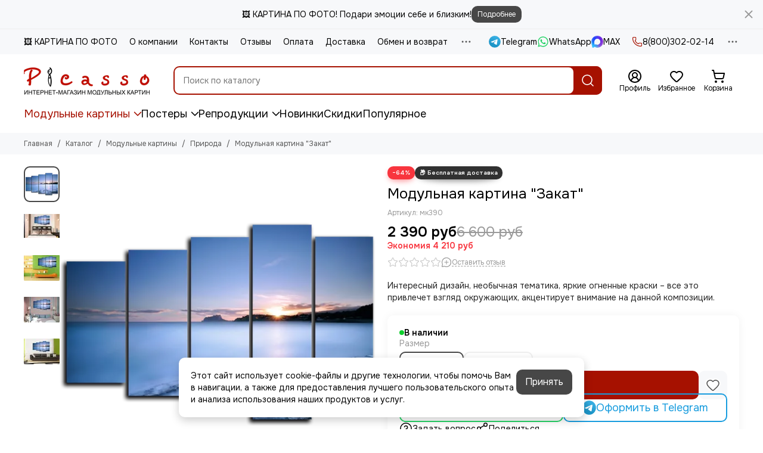

--- FILE ---
content_type: text/html; charset=utf-8
request_url: https://www.picasso-pictures.ru/product/modulnaya-kartina-zakat
body_size: 67447
content:
<!doctype html>
<html lang="ru"><head><meta data-config="{&quot;product_id&quot;:107586897}" name="page-config" content="" /><meta data-config="{&quot;money_with_currency_format&quot;:{&quot;delimiter&quot;:&quot; &quot;,&quot;separator&quot;:&quot;.&quot;,&quot;format&quot;:&quot;%n %u&quot;,&quot;unit&quot;:&quot;руб&quot;,&quot;show_price_without_cents&quot;:1},&quot;currency_code&quot;:&quot;RUR&quot;,&quot;currency_iso_code&quot;:&quot;RUB&quot;,&quot;default_currency&quot;:{&quot;title&quot;:&quot;Российский рубль&quot;,&quot;code&quot;:&quot;RUR&quot;,&quot;rate&quot;:1.0,&quot;format_string&quot;:&quot;%n %u&quot;,&quot;unit&quot;:&quot;руб&quot;,&quot;price_separator&quot;:&quot;&quot;,&quot;is_default&quot;:true,&quot;price_delimiter&quot;:&quot;&quot;,&quot;show_price_with_delimiter&quot;:true,&quot;show_price_without_cents&quot;:true},&quot;facebook&quot;:{&quot;pixelActive&quot;:true,&quot;currency_code&quot;:&quot;RUB&quot;,&quot;use_variants&quot;:false},&quot;vk&quot;:{&quot;pixel_active&quot;:true,&quot;price_list_id&quot;:&quot;3468&quot;},&quot;new_ya_metrika&quot;:true,&quot;ecommerce_data_container&quot;:&quot;dataLayer&quot;,&quot;common_js_version&quot;:null,&quot;vue_ui_version&quot;:null,&quot;feedback_captcha_enabled&quot;:null,&quot;account_id&quot;:535156,&quot;hide_items_out_of_stock&quot;:false,&quot;forbid_order_over_existing&quot;:true,&quot;minimum_items_price&quot;:null,&quot;enable_comparison&quot;:true,&quot;locale&quot;:&quot;ru&quot;,&quot;client_group&quot;:null,&quot;consent_to_personal_data&quot;:{&quot;active&quot;:true,&quot;obligatory&quot;:true,&quot;description&quot;:&quot;\u003cp\u003eНастоящим подтверждаю, что я ознакомлен и согласен с условиями \u003ca href=\&quot;/page/oferta\&quot; target=\&quot;blank\&quot;\u003eоферты и политики конфиденциальности\u003c/a\u003e. Включена \u003ca href=\&quot;https://yandex.ru/legal/smartcaptcha_notice/ru/\&quot; rel=\&quot;noopener\&quot; target=\&quot;_blank\&quot;\u003eSmartCaptcha\u003c/a\u003e.\u003c/p\u003e&quot;},&quot;recaptcha_key&quot;:&quot;6LfXhUEmAAAAAOGNQm5_a2Ach-HWlFKD3Sq7vfFj&quot;,&quot;recaptcha_key_v3&quot;:&quot;6LcZi0EmAAAAAPNov8uGBKSHCvBArp9oO15qAhXa&quot;,&quot;yandex_captcha_key&quot;:&quot;ysc1_ec1ApqrRlTZTXotpTnO8PmXe2ISPHxsd9MO3y0rye822b9d2&quot;,&quot;checkout_float_order_content_block&quot;:true,&quot;available_products_characteristics_ids&quot;:null,&quot;sber_id_app_id&quot;:&quot;5b5a3c11-72e5-4871-8649-4cdbab3ba9a4&quot;,&quot;theme_generation&quot;:2,&quot;quick_checkout_captcha_enabled&quot;:false,&quot;max_order_lines_count&quot;:500,&quot;sber_bnpl_min_amount&quot;:1000,&quot;sber_bnpl_max_amount&quot;:150000,&quot;counter_settings&quot;:{&quot;data_layer_name&quot;:&quot;dataLayer&quot;,&quot;new_counters_setup&quot;:true,&quot;add_to_cart_event&quot;:true,&quot;remove_from_cart_event&quot;:true,&quot;add_to_wishlist_event&quot;:true,&quot;purchase_event&quot;:true},&quot;site_setting&quot;:{&quot;show_cart_button&quot;:true,&quot;show_service_button&quot;:false,&quot;show_marketplace_button&quot;:false,&quot;show_quick_checkout_button&quot;:false},&quot;warehouses&quot;:[],&quot;captcha_type&quot;:&quot;yandex&quot;,&quot;human_readable_urls&quot;:false}" name="shop-config" content="" /><meta name='js-evnvironment' content='production' /><meta name='default-locale' content='ru' /><meta name='insales-redefined-api-methods' content="[]" /><script type="text/javascript" src="https://static.insales-cdn.com/assets/static-versioned/v3.72/static/libs/lodash/4.17.21/lodash.min.js"></script><script>dataLayer= []; dataLayer.push({
        event: 'view_item',
        ecommerce: {
          items: [{"item_id":"107586897","item_name":"Модульная картина \"Закат\"","item_category":"Каталог/Модульные картины/Природа","price":2390}]
         }
      });</script>
<!--InsalesCounter -->
<script type="text/javascript">
(function() {
  if (typeof window.__insalesCounterId !== 'undefined') {
    return;
  }

  try {
    Object.defineProperty(window, '__insalesCounterId', {
      value: 535156,
      writable: true,
      configurable: true
    });
  } catch (e) {
    console.error('InsalesCounter: Failed to define property, using fallback:', e);
    window.__insalesCounterId = 535156;
  }

  if (typeof window.__insalesCounterId === 'undefined') {
    console.error('InsalesCounter: Failed to set counter ID');
    return;
  }

  let script = document.createElement('script');
  script.async = true;
  script.src = '/javascripts/insales_counter.js?7';
  let firstScript = document.getElementsByTagName('script')[0];
  firstScript.parentNode.insertBefore(script, firstScript);
})();
</script>
<!-- /InsalesCounter -->
    <script type="text/javascript">
      (function() {
          (function() { var d=document; var s = d.createElement('script');
  s.type = 'text/javascript'; s.async = true;
  s.src = '//code.jivo.ru/widget/bddRdmiPXe'; d.head.appendChild(s); })();

      })();
    </script>

	<meta charset="utf-8">
	<meta http-equiv="X-UA-Compatible" content="IE=edge,chrome=1">
	<meta name="viewport" content="width=device-width, initial-scale=1, maximum-scale=5, user-scalable=no">
	<meta name="theme-color" content="#ffffff">
	<meta name="format-detection" content="telephone=no">
	<meta name="account-key" content="eede9d46df4db539decf3a281616d47a"><meta name="robots" content="index, follow">
		<title>Модульная картина "Закат"</title>
		<meta name="description" content="Интересный дизайн, необычная тематика, яркие огненные краски – все это привлечет взгляд окружающих, акцентирует внимание на данной композиции."><link rel="canonical" href="https://www.picasso-pictures.ru/product/modulnaya-kartina-zakat"><link rel="preconnect" href="https://static.insales-cdn.com" crossorigin>
	<link rel="preconnect" href="https://fonts.googleapis.com">
	<link rel="preconnect" href="https://fonts.gstatic.com" crossorigin>
	<link rel="preload" href="https://static.insales-cdn.com/assets/1/713/10519241/1768206347/theme.css" as="style"><style>
		:root {
			--font-family: 'Onest', sans-serif;
			--font-normal: 400;
			--font-bold: 600;
			--color-primary: #a61100;
			--color-secondary: #474747;
			--thumb-product-card-ratio: 100%;
			--thumb-product-card-fit: contain;
			--thumb-collection-card-ratio: 100%;
			--thumb-collection-card-fit: contain;
			--thumb-article-card-ratio: 55%;
			--thumb-article-card-fit: cover;
			--radius: 10px;
			--nav-font-size: 18px;
		}
	</style>
	<link href="https://static.insales-cdn.com/assets/1/713/10519241/1768206347/theme.css" rel="stylesheet"><link rel="preload" href="https://static.insales-cdn.com/assets/1/713/10519241/1768206347/theme.product.css" as="style">
			<link href="https://static.insales-cdn.com/assets/1/713/10519241/1768206347/theme.product.css" rel="stylesheet"><link rel="preload" href="https://fonts.googleapis.com/css2?family=Onest:wght@400;600&display=swap" as="style">
	<link rel="stylesheet" href="https://fonts.googleapis.com/css2?family=Onest:wght@400;600&display=swap" media="print" onload="this.media='all'">
	<noscript>
		<link rel="stylesheet" href="https://fonts.googleapis.com/css2?family=Onest:wght@400;600&display=swap">
	</noscript><link rel="preload" as="script" href="https://static.insales-cdn.com/assets/common-js/common.v2.25.28.js">
	<link rel="preload" as="script" href="https://static.insales-cdn.com/assets/1/713/10519241/1768206347/plugins.js">
	<link rel="preload" as="script" href="https://static.insales-cdn.com/assets/1/713/10519241/1768206347/theme.js"><link href="https://static.insales-cdn.com/r/Zl169ZDtvDI/rs:fill-down:32:32:1/q:85/plain/files/1/4857/109572857/original/favicon_8c02b56b9ef1d78c28d8a6b3f416d8b9.png@png" rel="icon" sizes="32x32" type="image/png"><meta property="og:title" content="Модульная картина &quot;Закат&quot;">
		<meta property="og:type" content="website">
		<meta property="og:url" content="https://www.picasso-pictures.ru/product/modulnaya-kartina-zakat">
		<meta property="og:image" content="https://static.insales-cdn.com/images/products/1/7917/159882989/М390.png">
		<meta property="og:description" content="Интересный дизайн, необычная тематика, яркие огненные краски – все это привлечет взгляд окружающих, акцентирует внимание на данной композиции."><meta name='product-id' content='107586897' />
</head><body class=""><div data-grid-layout="product">
			<header data-grid="header"><div class="header"><div class="bar is-desktop is-hidden js-bar"></div><div class="header-panel">
		<div class="container">
			<div class="row align-items-center"><div class="col">
					<div class="header-panel__pages">
						<div class="cut-list js-cut-list"><div class="cut-list__elem"><a href="/page/kartina-po-foto" class="header-panel__page">🖼️ КАРТИНА ПО ФОТО</a></div><div class="cut-list__elem"><a href="/page/about-us" class="header-panel__page">О компании</a></div><div class="cut-list__elem"><a href="/page/contacts" class="header-panel__page">Контакты</a></div><div class="cut-list__elem"><a href="/blogs/reviews" class="header-panel__page">Отзывы</a></div><div class="cut-list__elem"><a href="/page/oplata" class="header-panel__page">Оплата</a></div><div class="cut-list__elem"><a href="/page/dostavka" class="header-panel__page">Доставка</a></div><div class="cut-list__elem"><a href="/page/exchange" class="header-panel__page">Обмен и возврат</a></div><div class="cut-list__elem"><a href="/blogs/actions" class="header-panel__page">Акции</a></div><div class="cut-list__elem"><a href="/blogs/blog" class="header-panel__page">Блог</a></div></div>
					</div>
				</div><div class="col-auto">
						<div class="header-panel__messengers"><div class="social">
		<div class="social__items"><a href="https://t.me/+79282522260" class="social__item social__item_telegram" rel="noopener noreferrer nofollow" target="_blank" data-social-qr='{"title": "Telegram", "url": "https://t.me/+79282522260", "icon": "telegram"}' title="Telegram"><svg xmlns="http://www.w3.org/2000/svg" viewBox="0 0 100 100" class="svg-social" data-social="telegram"><use xlink:href="#svg-social-telegram"></use></svg><span class="social__title">Telegram</span></a><a href="https://wa.me/79633888875" class="social__item social__item_whatsapp" rel="noopener noreferrer nofollow" target="_blank" data-social-qr='{"title": "WhatsApp", "url": "https://wa.me/79633888875", "icon": "whatsapp"}' title="WhatsApp"><svg xmlns="http://www.w3.org/2000/svg" viewBox="0 0 448 512" class="svg-social" data-social="whatsapp"><use xlink:href="#svg-social-whatsapp"></use></svg><span class="social__title">WhatsApp</span></a><a href="https://max.ru/u/f9LHodD0cOL5FSWAwQ_9W6e_OgkoAK-96c0oMrl3MbwXpXFiMiMsPM7NirM" class="social__item social__item_max" rel="noopener noreferrer nofollow" target="_blank" data-social-qr='{"title": "MAX", "url": "https://max.ru/u/f9LHodD0cOL5FSWAwQ_9W6e_OgkoAK-96c0oMrl3MbwXpXFiMiMsPM7NirM", "icon": "max"}' title="MAX"><svg xmlns="http://www.w3.org/2000/svg" viewBox="0 0 100 100" class="svg-social" data-social="max"><use xlink:href="#svg-social-max"></use></svg><span class="social__title">MAX</span></a></div>
	</div></div>
					</div><div class="col-auto">
						<div class="header-panel__phones"><a href="tel:88003020214">
									<span class="icon-new" data-icon="phone"><svg width="18" height="18" viewBox="0 0 24 24"><use xlink:href="#icon-phone"></use></svg></span>8(800)302-02-14</a></div>
					</div><div class="col-auto">
					<div class="dropdown dropdown_type_contacts">
						<span class="dropdown__bage">
							<span class="icon-new" data-icon="ellipsis"><svg width="22" height="22" viewBox="0 0 24 24"><use xlink:href="#icon-ellipsis"></use></svg></span>
						</span>
						<div class="dropdown__popup is-right"><div class="dropdown__callback">
									<button type="button" class="button button--block button--secondary js-msg-show" data-template="popup-callback">Заказать звонок</button>
								</div><div class="dropdown__item"><div class="contacts"><div class="contacts__item">
      <div class="contacts__icon">
        <span class="icon-new" data-icon="mail"><svg width="18" height="18" viewBox="0 0 24 24"><use xlink:href="#icon-mail"></use></svg></span>
      </div>
      <div class="contacts__title"><a href="mailto:info@picasso-pictures.ru">info@picasso-pictures.ru</a></div>
    </div><div class="contacts__item">
      <div class="contacts__icon">
        <span class="icon-new" data-icon="map-marker"><svg width="18" height="18" viewBox="0 0 24 24"><use xlink:href="#icon-map-marker"></use></svg></span>
      </div>
      <div class="contacts__title"><p>357501, Ставропольский край,&nbsp;г. Пятигорск, ул. Теплосерная,&nbsp;д. 146, офис 4&nbsp;</p></div>
    </div><div class="contacts__item">
      <div class="contacts__icon">
        <span class="icon-new" data-icon="clock"><svg width="18" height="18" viewBox="0 0 24 24"><use xlink:href="#icon-clock"></use></svg></span>
        </div>
      <div class="contacts__title"><p>Ежедневно 8:00-22:00<br>Заказы на сайте принимаются круглосуточно</p></div>
    </div></div></div><div class="social social_type_grid">
		<div class="social__items"><a href="https://vk.com/picasso_model_pictures" class="social__item social__item_vk" rel="noopener noreferrer nofollow" target="_blank" data-social-qr='{"title": "ВКонтакте", "url": "https://vk.com/picasso_model_pictures", "icon": "vk"}' title="ВКонтакте"><svg xmlns="http://www.w3.org/2000/svg" viewBox="0 0 100 100" class="svg-social" data-social="vk"><use xlink:href="#svg-social-vk"></use></svg></a><a href="https://www.instagram.com/picasso_pictures_official/" class="social__item social__item_instagram" rel="noopener noreferrer nofollow" target="_blank" data-social-qr='{"title": "Instagram", "url": "https://www.instagram.com/picasso_pictures_official/", "icon": "instagram"}' title="Instagram"><svg xmlns="http://www.w3.org/2000/svg" viewBox="0 0 100 100" class="svg-social" data-social="instagram"><use xlink:href="#svg-social-instagram"></use></svg></a></div>
	</div></div>
					</div>
				</div>
			</div>
		</div>
	</div>
	<div class="header-main js-header-main-sticky">
		<div class="container header-main__container">
			<div class="row align-items-center header-main__row">
				<div class="col-auto header-main__col-menu"><div class="mobile-menu js-mobile-menu">
	<button class="mobile-menu__trigger js-mobile-menu-trigger" data-toolbar-item="mobile-menu" aria-label="Меню">
		<span class="icon-new" data-icon="bars"><svg width="24" height="24" viewBox="0 0 24 24"><use xlink:href="#icon-bars"></use></svg></span>
	</button>
	<div class="mobile-menu__dropdown">
		<span class="mobile-menu__header">Меню<button class="mobile-menu__close js-mobile-menu-close" aria-label="close">
				<span class="icon-new" data-icon="times"><svg width="22" height="22" viewBox="0 0 24 24"><use xlink:href="#icon-times"></use></svg></span>
      </button>
		</span>
		<div class="mobile-menu__content">
      <a href="/collection/all" class="mobile-menu__collections js-mobile-collections-trigger is-active" data-toolbar-item="mobile-collections">
        <span class="icon-new" data-icon="grid"><svg width="24" height="24" viewBox="0 0 24 24"><use xlink:href="#icon-grid"></use></svg></span>
        <div class="mobile-menu__collections-title">Каталог</div>
        <span class="icon-new" data-icon="chevron-right"><svg width="22" height="22" viewBox="0 0 24 24"><use xlink:href="#icon-chevron-right"></use></svg></span>
      </a>
			<div class="mobile-pages"><div class="mobile-pages__item">
							<a href="/page/kartina-po-foto">🖼️ КАРТИНА ПО ФОТО</a>
						</div><div class="mobile-pages__item">
							<a href="/page/about-us">О компании</a>
						</div><div class="mobile-pages__item">
							<a href="/page/contacts">Контакты</a>
						</div><div class="mobile-pages__item">
							<a href="/blogs/reviews">Отзывы</a>
						</div><div class="mobile-pages__item">
							<a href="/page/oplata">Оплата</a>
						</div><div class="mobile-pages__item">
							<a href="/page/dostavka">Доставка</a>
						</div><div class="mobile-pages__item">
							<a href="/page/exchange">Обмен и возврат</a>
						</div><div class="mobile-pages__item">
							<a href="/blogs/actions">Акции</a>
						</div><div class="mobile-pages__item">
							<a href="/blogs/blog">Блог</a>
						</div></div>
		</div>
	</div>
	<div class="mobile-menu__shade js-mobile-menu-close"></div>
</div><div class="mobile-menu js-mobile-collections">
	<div class="mobile-menu__dropdown">
		<span class="mobile-menu__header">
			<button class="mobile-collections__back js-mobile-menu-trigger" aria-label="back">
				<span class="icon-new" data-icon="chevron-left"><svg width="24" height="24" viewBox="0 0 24 24"><use xlink:href="#icon-chevron-left"></use></svg></span>
			</button>
			<div class="mobile-menu__header-title js-mobile-menu-trigger">Каталог</div><button class="mobile-menu__close js-mobile-collections-close" aria-label="close">
		<span class="icon-new" data-icon="times"><svg width="22" height="22" viewBox="0 0 24 24"><use xlink:href="#icon-times"></use></svg></span>
  </button></span>
		<div class="mobile-menu__content"><div class="mobile-collections"><div class="mobile-collections__item" data-nav-item="8944089"><a href="/collection/modulnye-kartiny" class="js-mobile-collections-toggle">Модульные картины<span class="icon-new" data-icon="chevron-right"><svg width="22" height="22" viewBox="0 0 24 24"><use xlink:href="#icon-chevron-right"></use></svg></span>
								</a>
								<div class="mobile-collections__submenu">
									<div class="mobile-menu__header"><button class="mobile-collections__back js-mobile-collections-toggle" aria-label="back">
		<span class="icon-new" data-icon="chevron-left"><svg width="24" height="24" viewBox="0 0 24 24"><use xlink:href="#icon-chevron-left"></use></svg></span>
  </button><div class="mobile-menu__header-title js-mobile-collections-toggle">Модульные картины</div><button class="mobile-menu__close js-mobile-collections-close" aria-label="close">
		<span class="icon-new" data-icon="times"><svg width="22" height="22" viewBox="0 0 24 24"><use xlink:href="#icon-times"></use></svg></span>
  </button></div>
									<div class="mobile-menu__content">
										<div class="mobile-collections__item" data-nav-item="8944089-all">
											<a href="/collection/modulnye-kartiny">Смотреть все товары</a>
										</div><div class="mobile-collections__item" data-nav-item="8944095"><a href="/collection/katalog-1-dc0d5f" class="js-mobile-collections-toggle">Цветы<span class="icon-new" data-icon="chevron-right"><svg width="22" height="22" viewBox="0 0 24 24"><use xlink:href="#icon-chevron-right"></use></svg></span>
													</a>
													<div class="mobile-collections__submenu">
														<div class="mobile-menu__header"><button class="mobile-collections__back js-mobile-collections-toggle" aria-label="back">
		<span class="icon-new" data-icon="chevron-left"><svg width="24" height="24" viewBox="0 0 24 24"><use xlink:href="#icon-chevron-left"></use></svg></span>
  </button><div class="mobile-menu__header-title js-mobile-collections-toggle">Цветы</div><button class="mobile-menu__close js-mobile-collections-close" aria-label="close">
		<span class="icon-new" data-icon="times"><svg width="22" height="22" viewBox="0 0 24 24"><use xlink:href="#icon-times"></use></svg></span>
  </button></div>
														<div class="mobile-menu__content">
															<div class="mobile-collections__item" data-nav-item="8944095-all"><a href="/collection/katalog-1-dc0d5f">Смотреть все товары</a></div><div class="mobile-collections__item" data-nav-item="10793884"><a href="/collection/rozy">Розы</a></div><div class="mobile-collections__item" data-nav-item="10793885"><a href="/collection/magnoliya">Магнолия</a></div><div class="mobile-collections__item" data-nav-item="10793891"><a href="/collection/maki">Маки</a></div><div class="mobile-collections__item" data-nav-item="10793892"><a href="/collection/lilii">Лилии</a></div><div class="mobile-collections__item" data-nav-item="10793893"><a href="/collection/orhidei">Орхидеи</a></div><div class="mobile-collections__item" data-nav-item="10793906"><a href="/collection/tyulpany">Тюльпаны</a></div><div class="mobile-collections__item" data-nav-item="10793900"><a href="/collection/katalog-1-d186b9">Сакура</a></div><div class="mobile-collections__item" data-nav-item="10793908"><a href="/collection/piony">Пионы</a></div><div class="mobile-collections__item" data-nav-item="10793909"><a href="/collection/oduvanchiki">Одуванчики</a></div><div class="mobile-collections__item" data-nav-item="11129862"><a href="/collection/bambuk">Бамбук</a></div></div>
													</div></div><div class="mobile-collections__item" data-nav-item="8944216"><a href="/collection/priroda" class="js-mobile-collections-toggle">Природа<span class="icon-new" data-icon="chevron-right"><svg width="22" height="22" viewBox="0 0 24 24"><use xlink:href="#icon-chevron-right"></use></svg></span>
													</a>
													<div class="mobile-collections__submenu">
														<div class="mobile-menu__header"><button class="mobile-collections__back js-mobile-collections-toggle" aria-label="back">
		<span class="icon-new" data-icon="chevron-left"><svg width="24" height="24" viewBox="0 0 24 24"><use xlink:href="#icon-chevron-left"></use></svg></span>
  </button><div class="mobile-menu__header-title js-mobile-collections-toggle">Природа</div><button class="mobile-menu__close js-mobile-collections-close" aria-label="close">
		<span class="icon-new" data-icon="times"><svg width="22" height="22" viewBox="0 0 24 24"><use xlink:href="#icon-times"></use></svg></span>
  </button></div>
														<div class="mobile-menu__content">
															<div class="mobile-collections__item" data-nav-item="8944216-all"><a href="/collection/priroda">Смотреть все товары</a></div><div class="mobile-collections__item" data-nav-item="10794157"><a href="/collection/vodopady">Водопады</a></div><div class="mobile-collections__item" data-nav-item="10794161"><a href="/collection/afrika">Африка</a></div><div class="mobile-collections__item" data-nav-item="10794168"><a href="/collection/more">Море</a></div><div class="mobile-collections__item" data-nav-item="10794176"><a href="/collection/gory">Горы</a></div><div class="mobile-collections__item" data-nav-item="10794181"><a href="/collection/derevya">Деревья</a></div><div class="mobile-collections__item" data-nav-item="10794287"><a href="/collection/zakat">Закат</a></div><div class="mobile-collections__item" data-nav-item="10794371"><a href="/collection/les">Лес</a></div><div class="mobile-collections__item" data-nav-item="10794392"><a href="/collection/peyzazhi">Пейзажи</a></div></div>
													</div></div><div class="mobile-collections__item" data-nav-item="8944213"><a href="/collection/goroda" class="js-mobile-collections-toggle">Города<span class="icon-new" data-icon="chevron-right"><svg width="22" height="22" viewBox="0 0 24 24"><use xlink:href="#icon-chevron-right"></use></svg></span>
													</a>
													<div class="mobile-collections__submenu">
														<div class="mobile-menu__header"><button class="mobile-collections__back js-mobile-collections-toggle" aria-label="back">
		<span class="icon-new" data-icon="chevron-left"><svg width="24" height="24" viewBox="0 0 24 24"><use xlink:href="#icon-chevron-left"></use></svg></span>
  </button><div class="mobile-menu__header-title js-mobile-collections-toggle">Города</div><button class="mobile-menu__close js-mobile-collections-close" aria-label="close">
		<span class="icon-new" data-icon="times"><svg width="22" height="22" viewBox="0 0 24 24"><use xlink:href="#icon-times"></use></svg></span>
  </button></div>
														<div class="mobile-menu__content">
															<div class="mobile-collections__item" data-nav-item="8944213-all"><a href="/collection/goroda">Смотреть все товары</a></div><div class="mobile-collections__item" data-nav-item="10794395"><a href="/collection/parizh">Париж</a></div><div class="mobile-collections__item" data-nav-item="10794396"><a href="/collection/london">Лондон</a></div><div class="mobile-collections__item" data-nav-item="10794415"><a href="/collection/venetsiya">Венеция</a></div><div class="mobile-collections__item" data-nav-item="10794397"><a href="/collection/nyu-york">Нью-Йорк</a></div><div class="mobile-collections__item" data-nav-item="10794398"><a href="/collection/rossiya">Россия</a></div><div class="mobile-collections__item" data-nav-item="10794425"><a href="/collection/italiya">Италия</a></div><div class="mobile-collections__item" data-nav-item="10794632"><a href="/collection/mosty">Мосты</a></div><div class="mobile-collections__item" data-nav-item="12843319"><a href="/collection/gorodskie-arty">Городские арты</a></div></div>
													</div></div><div class="mobile-collections__item" data-nav-item="8944218"><a href="/collection/zhivotnye" class="js-mobile-collections-toggle">Животные<span class="icon-new" data-icon="chevron-right"><svg width="22" height="22" viewBox="0 0 24 24"><use xlink:href="#icon-chevron-right"></use></svg></span>
													</a>
													<div class="mobile-collections__submenu">
														<div class="mobile-menu__header"><button class="mobile-collections__back js-mobile-collections-toggle" aria-label="back">
		<span class="icon-new" data-icon="chevron-left"><svg width="24" height="24" viewBox="0 0 24 24"><use xlink:href="#icon-chevron-left"></use></svg></span>
  </button><div class="mobile-menu__header-title js-mobile-collections-toggle">Животные</div><button class="mobile-menu__close js-mobile-collections-close" aria-label="close">
		<span class="icon-new" data-icon="times"><svg width="22" height="22" viewBox="0 0 24 24"><use xlink:href="#icon-times"></use></svg></span>
  </button></div>
														<div class="mobile-menu__content">
															<div class="mobile-collections__item" data-nav-item="8944218-all"><a href="/collection/zhivotnye">Смотреть все товары</a></div><div class="mobile-collections__item" data-nav-item="10794439"><a href="/collection/babochki">Бабочки</a></div><div class="mobile-collections__item" data-nav-item="10794442"><a href="/collection/volki">Волки</a></div><div class="mobile-collections__item" data-nav-item="10794450"><a href="/collection/koshki">Кошки</a></div><div class="mobile-collections__item" data-nav-item="10794470"><a href="/collection/lebedi">Лебеди</a></div><div class="mobile-collections__item" data-nav-item="10794472"><a href="/collection/leopardy">Леопарды</a></div><div class="mobile-collections__item" data-nav-item="10794474"><a href="/collection/loshadi">Лошади</a></div><div class="mobile-collections__item" data-nav-item="10794485"><a href="/collection/slony">Слоны</a></div><div class="mobile-collections__item" data-nav-item="10794633"><a href="/collection/tigry">Тигры</a></div><div class="mobile-collections__item" data-nav-item="11077160"><a href="/collection/sobaki">Собаки</a></div><div class="mobile-collections__item" data-nav-item="11077306"><a href="/collection/popugai">Попугаи</a></div><div class="mobile-collections__item" data-nav-item="11121964"><a href="/collection/medvedi">Медведи</a></div><div class="mobile-collections__item" data-nav-item="11122103"><a href="/collection/lvy">Львы</a></div><div class="mobile-collections__item" data-nav-item="12722195"><a href="/collection/zebry">Зебры</a></div><div class="mobile-collections__item" data-nav-item="12722261"><a href="/collection/zhirafy">Жирафы</a></div><div class="mobile-collections__item" data-nav-item="12722335"><a href="/collection/delfiny">Дельфины</a></div><div class="mobile-collections__item" data-nav-item="17385240"><a href="/collection/oleni">Олени</a></div></div>
													</div></div><div class="mobile-collections__item" data-nav-item="8944230"><a href="/collection/lyudi" class="js-mobile-collections-toggle">Люди<span class="icon-new" data-icon="chevron-right"><svg width="22" height="22" viewBox="0 0 24 24"><use xlink:href="#icon-chevron-right"></use></svg></span>
													</a>
													<div class="mobile-collections__submenu">
														<div class="mobile-menu__header"><button class="mobile-collections__back js-mobile-collections-toggle" aria-label="back">
		<span class="icon-new" data-icon="chevron-left"><svg width="24" height="24" viewBox="0 0 24 24"><use xlink:href="#icon-chevron-left"></use></svg></span>
  </button><div class="mobile-menu__header-title js-mobile-collections-toggle">Люди</div><button class="mobile-menu__close js-mobile-collections-close" aria-label="close">
		<span class="icon-new" data-icon="times"><svg width="22" height="22" viewBox="0 0 24 24"><use xlink:href="#icon-times"></use></svg></span>
  </button></div>
														<div class="mobile-menu__content">
															<div class="mobile-collections__item" data-nav-item="8944230-all"><a href="/collection/lyudi">Смотреть все товары</a></div><div class="mobile-collections__item" data-nav-item="10794486"><a href="/collection/devushki">Девушки</a></div><div class="mobile-collections__item" data-nav-item="10794489"><a href="/collection/lyubov">Любовь</a></div></div>
													</div></div><div class="mobile-collections__item" data-nav-item="8944231"><a href="/collection/abstraktsiya" class="js-mobile-collections-toggle">Абстракция<span class="icon-new" data-icon="chevron-right"><svg width="22" height="22" viewBox="0 0 24 24"><use xlink:href="#icon-chevron-right"></use></svg></span>
													</a>
													<div class="mobile-collections__submenu">
														<div class="mobile-menu__header"><button class="mobile-collections__back js-mobile-collections-toggle" aria-label="back">
		<span class="icon-new" data-icon="chevron-left"><svg width="24" height="24" viewBox="0 0 24 24"><use xlink:href="#icon-chevron-left"></use></svg></span>
  </button><div class="mobile-menu__header-title js-mobile-collections-toggle">Абстракция</div><button class="mobile-menu__close js-mobile-collections-close" aria-label="close">
		<span class="icon-new" data-icon="times"><svg width="22" height="22" viewBox="0 0 24 24"><use xlink:href="#icon-times"></use></svg></span>
  </button></div>
														<div class="mobile-menu__content">
															<div class="mobile-collections__item" data-nav-item="8944231-all"><a href="/collection/abstraktsiya">Смотреть все товары</a></div><div class="mobile-collections__item" data-nav-item="16854868"><a href="/collection/mramor">Мрамор</a></div><div class="mobile-collections__item" data-nav-item="16969851"><a href="/collection/zolotye-abstraktsii">Золотые абстракции</a></div></div>
													</div></div><div class="mobile-collections__item" data-nav-item="8944232"><a href="/collection/katalog-1-f633bd" class="js-mobile-collections-toggle">Еда<span class="icon-new" data-icon="chevron-right"><svg width="22" height="22" viewBox="0 0 24 24"><use xlink:href="#icon-chevron-right"></use></svg></span>
													</a>
													<div class="mobile-collections__submenu">
														<div class="mobile-menu__header"><button class="mobile-collections__back js-mobile-collections-toggle" aria-label="back">
		<span class="icon-new" data-icon="chevron-left"><svg width="24" height="24" viewBox="0 0 24 24"><use xlink:href="#icon-chevron-left"></use></svg></span>
  </button><div class="mobile-menu__header-title js-mobile-collections-toggle">Еда</div><button class="mobile-menu__close js-mobile-collections-close" aria-label="close">
		<span class="icon-new" data-icon="times"><svg width="22" height="22" viewBox="0 0 24 24"><use xlink:href="#icon-times"></use></svg></span>
  </button></div>
														<div class="mobile-menu__content">
															<div class="mobile-collections__item" data-nav-item="8944232-all"><a href="/collection/katalog-1-f633bd">Смотреть все товары</a></div><div class="mobile-collections__item" data-nav-item="10794490"><a href="/collection/vino">Вино</a></div><div class="mobile-collections__item" data-nav-item="10794498"><a href="/collection/vypechka">Выпечка</a></div><div class="mobile-collections__item" data-nav-item="10794512"><a href="/collection/kofe">Кофе</a></div><div class="mobile-collections__item" data-nav-item="10794521"><a href="/collection/frukty">Фрукты</a></div><div class="mobile-collections__item" data-nav-item="10794523"><a href="/collection/shokolad">Шоколад</a></div><div class="mobile-collections__item" data-nav-item="10794524"><a href="/collection/syr">Сыр</a></div><div class="mobile-collections__item" data-nav-item="10794526"><a href="/collection/med">Мед</a></div><div class="mobile-collections__item" data-nav-item="11122005"><a href="/collection/chay">Чай</a></div></div>
													</div></div><div class="mobile-collections__item" data-nav-item="8944233"><a href="/collection/katalog-1-688ba2">Этника</a></div><div class="mobile-collections__item" data-nav-item="8944235"><a href="/collection/katalog-1-7040c7" class="js-mobile-collections-toggle">Техника<span class="icon-new" data-icon="chevron-right"><svg width="22" height="22" viewBox="0 0 24 24"><use xlink:href="#icon-chevron-right"></use></svg></span>
													</a>
													<div class="mobile-collections__submenu">
														<div class="mobile-menu__header"><button class="mobile-collections__back js-mobile-collections-toggle" aria-label="back">
		<span class="icon-new" data-icon="chevron-left"><svg width="24" height="24" viewBox="0 0 24 24"><use xlink:href="#icon-chevron-left"></use></svg></span>
  </button><div class="mobile-menu__header-title js-mobile-collections-toggle">Техника</div><button class="mobile-menu__close js-mobile-collections-close" aria-label="close">
		<span class="icon-new" data-icon="times"><svg width="22" height="22" viewBox="0 0 24 24"><use xlink:href="#icon-times"></use></svg></span>
  </button></div>
														<div class="mobile-menu__content">
															<div class="mobile-collections__item" data-nav-item="8944235-all"><a href="/collection/katalog-1-7040c7">Смотреть все товары</a></div><div class="mobile-collections__item" data-nav-item="10794528"><a href="/collection/avtomobili">Автомобили</a></div><div class="mobile-collections__item" data-nav-item="10794529"><a href="/collection/mototsikly">Мотоциклы</a></div><div class="mobile-collections__item" data-nav-item="10794531"><a href="/collection/tanki">Танки</a></div><div class="mobile-collections__item" data-nav-item="10794537"><a href="/collection/samolety">Самолеты</a></div><div class="mobile-collections__item" data-nav-item="10794551"><a href="/collection/velosipedy">Велосипеды</a></div><div class="mobile-collections__item" data-nav-item="12843418"><a href="/collection/lodki">Лодки</a></div><div class="mobile-collections__item" data-nav-item="17288864"><a href="/collection/korabli">Корабли</a></div></div>
													</div></div><div class="mobile-collections__item" data-nav-item="8944236"><a href="/collection/katalog-1-e9d945">Для детей</a></div><div class="mobile-collections__item" data-nav-item="8944237"><a href="/collection/katalog-1-c90675" class="js-mobile-collections-toggle">Для мужчин<span class="icon-new" data-icon="chevron-right"><svg width="22" height="22" viewBox="0 0 24 24"><use xlink:href="#icon-chevron-right"></use></svg></span>
													</a>
													<div class="mobile-collections__submenu">
														<div class="mobile-menu__header"><button class="mobile-collections__back js-mobile-collections-toggle" aria-label="back">
		<span class="icon-new" data-icon="chevron-left"><svg width="24" height="24" viewBox="0 0 24 24"><use xlink:href="#icon-chevron-left"></use></svg></span>
  </button><div class="mobile-menu__header-title js-mobile-collections-toggle">Для мужчин</div><button class="mobile-menu__close js-mobile-collections-close" aria-label="close">
		<span class="icon-new" data-icon="times"><svg width="22" height="22" viewBox="0 0 24 24"><use xlink:href="#icon-times"></use></svg></span>
  </button></div>
														<div class="mobile-menu__content">
															<div class="mobile-collections__item" data-nav-item="8944237-all"><a href="/collection/katalog-1-c90675">Смотреть все товары</a></div><div class="mobile-collections__item" data-nav-item="10798507"><a href="/collection/chasy">Часы</a></div><div class="mobile-collections__item" data-nav-item="11077186"><a href="/collection/karty">Карты</a></div><div class="mobile-collections__item" data-nav-item="11897781"><a href="/collection/rybalka">Рыбалка</a></div></div>
													</div></div><div class="mobile-collections__item" data-nav-item="8944239"><a href="/collection/katalog-1-1bb636" class="js-mobile-collections-toggle">Игры<span class="icon-new" data-icon="chevron-right"><svg width="22" height="22" viewBox="0 0 24 24"><use xlink:href="#icon-chevron-right"></use></svg></span>
													</a>
													<div class="mobile-collections__submenu">
														<div class="mobile-menu__header"><button class="mobile-collections__back js-mobile-collections-toggle" aria-label="back">
		<span class="icon-new" data-icon="chevron-left"><svg width="24" height="24" viewBox="0 0 24 24"><use xlink:href="#icon-chevron-left"></use></svg></span>
  </button><div class="mobile-menu__header-title js-mobile-collections-toggle">Игры</div><button class="mobile-menu__close js-mobile-collections-close" aria-label="close">
		<span class="icon-new" data-icon="times"><svg width="22" height="22" viewBox="0 0 24 24"><use xlink:href="#icon-times"></use></svg></span>
  </button></div>
														<div class="mobile-menu__content">
															<div class="mobile-collections__item" data-nav-item="8944239-all"><a href="/collection/katalog-1-1bb636">Смотреть все товары</a></div><div class="mobile-collections__item" data-nav-item="10794597"><a href="/collection/poker">Покер</a></div><div class="mobile-collections__item" data-nav-item="13189467"><a href="/collection/vedmak">Ведьмак</a></div></div>
													</div></div><div class="mobile-collections__item" data-nav-item="8944240"><a href="/collection/katalog-1-5cb11f">Фильмы, Мультфильмы</a></div><div class="mobile-collections__item" data-nav-item="8944246"><a href="/collection/sport" class="js-mobile-collections-toggle">Спорт<span class="icon-new" data-icon="chevron-right"><svg width="22" height="22" viewBox="0 0 24 24"><use xlink:href="#icon-chevron-right"></use></svg></span>
													</a>
													<div class="mobile-collections__submenu">
														<div class="mobile-menu__header"><button class="mobile-collections__back js-mobile-collections-toggle" aria-label="back">
		<span class="icon-new" data-icon="chevron-left"><svg width="24" height="24" viewBox="0 0 24 24"><use xlink:href="#icon-chevron-left"></use></svg></span>
  </button><div class="mobile-menu__header-title js-mobile-collections-toggle">Спорт</div><button class="mobile-menu__close js-mobile-collections-close" aria-label="close">
		<span class="icon-new" data-icon="times"><svg width="22" height="22" viewBox="0 0 24 24"><use xlink:href="#icon-times"></use></svg></span>
  </button></div>
														<div class="mobile-menu__content">
															<div class="mobile-collections__item" data-nav-item="8944246-all"><a href="/collection/sport">Смотреть все товары</a></div><div class="mobile-collections__item" data-nav-item="10794557"><a href="/collection/futbol">Футбол</a></div><div class="mobile-collections__item" data-nav-item="10794565"><a href="/collection/velosport">Велоспорт</a></div><div class="mobile-collections__item" data-nav-item="10794566"><a href="/collection/fitnes">Фитнес</a></div></div>
													</div></div><div class="mobile-collections__item" data-nav-item="10794005"><a href="/collection/kosmos">Космос</a></div><div class="mobile-collections__item" data-nav-item="11897827"><a href="/collection/novogodnie-kartiny">Новогодние картины</a></div><div class="mobile-collections__item" data-nav-item="13291673"><a href="/collection/dlya-kuhni">Для кухни</a></div><div class="mobile-collections__item" data-nav-item="10794647"><a href="/collection/diptih">Диптих</a></div><div class="mobile-collections__item" data-nav-item="10794650"><a href="/collection/triptih">Триптих</a></div><div class="mobile-collections__item" data-nav-item="10794653"><a href="/collection/poliptih">Полиптих</a></div><div class="mobile-collections__item" data-nav-item="11218497"><a href="/collection/kartiny-ruchnoy-raboty-maslom">Картины ручной работы маслом</a></div></div>
								</div></div><div class="mobile-collections__item" data-nav-item="8944091"><a href="/collection/postery" class="js-mobile-collections-toggle">Постеры<span class="icon-new" data-icon="chevron-right"><svg width="22" height="22" viewBox="0 0 24 24"><use xlink:href="#icon-chevron-right"></use></svg></span>
								</a>
								<div class="mobile-collections__submenu">
									<div class="mobile-menu__header"><button class="mobile-collections__back js-mobile-collections-toggle" aria-label="back">
		<span class="icon-new" data-icon="chevron-left"><svg width="24" height="24" viewBox="0 0 24 24"><use xlink:href="#icon-chevron-left"></use></svg></span>
  </button><div class="mobile-menu__header-title js-mobile-collections-toggle">Постеры</div><button class="mobile-menu__close js-mobile-collections-close" aria-label="close">
		<span class="icon-new" data-icon="times"><svg width="22" height="22" viewBox="0 0 24 24"><use xlink:href="#icon-times"></use></svg></span>
  </button></div>
									<div class="mobile-menu__content">
										<div class="mobile-collections__item" data-nav-item="8944091-all">
											<a href="/collection/postery">Смотреть все товары</a>
										</div><div class="mobile-collections__item" data-nav-item="8944332"><a href="/collection/tsvety">Цветы</a></div><div class="mobile-collections__item" data-nav-item="8944333"><a href="/collection/priroda-2">Природа</a></div><div class="mobile-collections__item" data-nav-item="8944334"><a href="/collection/goroda-2">Города</a></div><div class="mobile-collections__item" data-nav-item="8944337"><a href="/collection/katalog-1-dbd80d">Животные</a></div><div class="mobile-collections__item" data-nav-item="8944339"><a href="/collection/katalog-1-328bbe">Люди</a></div><div class="mobile-collections__item" data-nav-item="8944340"><a href="/collection/katalog-1-2bfa3d">Абстракция</a></div><div class="mobile-collections__item" data-nav-item="8944342"><a href="/collection/katalog-1-77bb5b">Еда</a></div><div class="mobile-collections__item" data-nav-item="8944343"><a href="/collection/katalog-1-804fd9">Этника</a></div><div class="mobile-collections__item" data-nav-item="8944344"><a href="/collection/katalog-1-ffeda7">Техника</a></div><div class="mobile-collections__item" data-nav-item="8944345"><a href="/collection/dlya-detey">Для детей</a></div><div class="mobile-collections__item" data-nav-item="8944355"><a href="/collection/dlya-muzhchin">Для мужчин</a></div><div class="mobile-collections__item" data-nav-item="8944357"><a href="/collection/igry">Игры</a></div><div class="mobile-collections__item" data-nav-item="8944359"><a href="/collection/filmy">Фильмы, Мультфильмы</a></div><div class="mobile-collections__item" data-nav-item="8944361"><a href="/collection/sport-2">Спорт</a></div><div class="mobile-collections__item" data-nav-item="10827961"><a href="/collection/kosmos-2">Космос</a></div><div class="mobile-collections__item" data-nav-item="18807638"><a href="/collection/sovremennye-kartiny">Современные картины</a></div><div class="mobile-collections__item" data-nav-item="13605710"><a href="/collection/alec-monopoly">Alec Monopoly</a></div><div class="mobile-collections__item" data-nav-item="13607064"><a href="/collection/skrudzh-makdak">Скрудж Макдак</a></div><div class="mobile-collections__item" data-nav-item="11811866"><a href="/collection/trendovye-arty">Трендовые арты</a></div><div class="mobile-collections__item" data-nav-item="11610196"><a href="/collection/denezhnye-arty" class="js-mobile-collections-toggle">Денежные арты<span class="icon-new" data-icon="chevron-right"><svg width="22" height="22" viewBox="0 0 24 24"><use xlink:href="#icon-chevron-right"></use></svg></span>
													</a>
													<div class="mobile-collections__submenu">
														<div class="mobile-menu__header"><button class="mobile-collections__back js-mobile-collections-toggle" aria-label="back">
		<span class="icon-new" data-icon="chevron-left"><svg width="24" height="24" viewBox="0 0 24 24"><use xlink:href="#icon-chevron-left"></use></svg></span>
  </button><div class="mobile-menu__header-title js-mobile-collections-toggle">Денежные арты</div><button class="mobile-menu__close js-mobile-collections-close" aria-label="close">
		<span class="icon-new" data-icon="times"><svg width="22" height="22" viewBox="0 0 24 24"><use xlink:href="#icon-times"></use></svg></span>
  </button></div>
														<div class="mobile-menu__content">
															<div class="mobile-collections__item" data-nav-item="11610196-all"><a href="/collection/denezhnye-arty">Смотреть все товары</a></div><div class="mobile-collections__item" data-nav-item="16353609"><a href="/collection/sumki-s-dengami">Сумки с деньгами</a></div></div>
													</div></div><div class="mobile-collections__item" data-nav-item="11610337"><a href="/collection/motivatsionnye-arty">Мотивационные арты</a></div><div class="mobile-collections__item" data-nav-item="18474795"><a href="/collection/art-guby">Арт губы</a></div><div class="mobile-collections__item" data-nav-item="17297033"><a href="/collection/volk-s-uoll-strit">Волк с Уолл Стрит</a></div></div>
								</div></div><div class="mobile-collections__item" data-nav-item="8944093"><a href="/collection/reproduktsii" class="js-mobile-collections-toggle">Репродукции<span class="icon-new" data-icon="chevron-right"><svg width="22" height="22" viewBox="0 0 24 24"><use xlink:href="#icon-chevron-right"></use></svg></span>
								</a>
								<div class="mobile-collections__submenu">
									<div class="mobile-menu__header"><button class="mobile-collections__back js-mobile-collections-toggle" aria-label="back">
		<span class="icon-new" data-icon="chevron-left"><svg width="24" height="24" viewBox="0 0 24 24"><use xlink:href="#icon-chevron-left"></use></svg></span>
  </button><div class="mobile-menu__header-title js-mobile-collections-toggle">Репродукции</div><button class="mobile-menu__close js-mobile-collections-close" aria-label="close">
		<span class="icon-new" data-icon="times"><svg width="22" height="22" viewBox="0 0 24 24"><use xlink:href="#icon-times"></use></svg></span>
  </button></div>
									<div class="mobile-menu__content">
										<div class="mobile-collections__item" data-nav-item="8944093-all">
											<a href="/collection/reproduktsii">Смотреть все товары</a>
										</div><div class="mobile-collections__item" data-nav-item="8944407"><a href="/collection/abraham-van-kalr">Абрахам ван Калр</a></div><div class="mobile-collections__item" data-nav-item="8944408"><a href="/collection/adam-elshaymer">Адам Эльсхаймер</a></div><div class="mobile-collections__item" data-nav-item="8944409"><a href="/collection/adolf-montichelli">Адольф Монтичелли</a></div><div class="mobile-collections__item" data-nav-item="8944410"><a href="/collection/katalog-1-07a7a2">Адриан ван де Вельде</a></div><div class="mobile-collections__item" data-nav-item="8944416"><a href="/collection/katalog-1-a6e1e5">Адриан ван дер Верфф</a></div><div class="mobile-collections__item" data-nav-item="8944423"><a href="/collection/katalog-1-163c8c">Айвазовский Иван</a></div><div class="mobile-collections__item" data-nav-item="8944428"><a href="/collection/katalog-1-adeea5">Аксели Галлен-Каллела</a></div><div class="mobile-collections__item" data-nav-item="8944436"><a href="/collection/albert-keyp">Альберт Кейп</a></div><div class="mobile-collections__item" data-nav-item="8944437"><a href="/collection/alfred-valberg">Альфред Валберг</a></div><div class="mobile-collections__item" data-nav-item="18591927"><a href="/collection/aleksandr-ivanov">Александр Иванов</a></div><div class="mobile-collections__item" data-nav-item="8944445"><a href="/collection/andre-deren">Андре Дерен</a></div><div class="mobile-collections__item" data-nav-item="8944454"><a href="/collection/katalog-1-e3d9b2">Анри Матисс</a></div><div class="mobile-collections__item" data-nav-item="8944457"><a href="/collection/katalog-1-98d818">Бернардо Беллотто</a></div><div class="mobile-collections__item" data-nav-item="8944458"><a href="/collection/valentin-serov">Валентин Серов</a></div><div class="mobile-collections__item" data-nav-item="8944459"><a href="/collection/katalog-1-9efb79">Ван Гог</a></div><div class="mobile-collections__item" data-nav-item="8944460"><a href="/collection/katalog-1-07186e">Василий Перов</a></div><div class="mobile-collections__item" data-nav-item="8944462"><a href="/collection/katalog-1-f4c47c">Виктор Васнецов</a></div><div class="mobile-collections__item" data-nav-item="8944463"><a href="/collection/katalog-1-629fb1">Верне Клод Жозеф</a></div><div class="mobile-collections__item" data-nav-item="8944465"><a href="/collection/dzhona-atkinsona-grimshou">Джона Аткинсона Гримшоу</a></div><div class="mobile-collections__item" data-nav-item="8944469"><a href="/collection/ivan-shishkin">Иван Шишкин</a></div><div class="mobile-collections__item" data-nav-item="19708544"><a href="/collection/isaak-levitan">Исаак Левитан</a></div><div class="mobile-collections__item" data-nav-item="8944470"><a href="/collection/isaak-yans-van-ostade">Исаак Янс ван Остаде</a></div><div class="mobile-collections__item" data-nav-item="8944472"><a href="/collection/katalog-1-3987e7">Илья Репин</a></div><div class="mobile-collections__item" data-nav-item="8944478"><a href="/collection/katalog-1-fb54be">Казимир Малевич</a></div><div class="mobile-collections__item" data-nav-item="8981486"><a href="/collection/karel-dyuzharden">Карел Дюжарден</a></div><div class="mobile-collections__item" data-nav-item="8944480"><a href="/collection/kes-van-dongen">Кес Ван Донген</a></div><div class="mobile-collections__item" data-nav-item="8944481"><a href="/collection/katalog-1-aa4f4b">Клод Моне</a></div><div class="mobile-collections__item" data-nav-item="8944483"><a href="/collection/katalog-1-bfe623">Константин Коровин</a></div><div class="mobile-collections__item" data-nav-item="8944485"><a href="/collection/katalog-1-10443b">Константин Ухтомский</a></div><div class="mobile-collections__item" data-nav-item="8944486"><a href="/collection/leonardo-da-vinchi">Леонардо Да Винчи</a></div><div class="mobile-collections__item" data-nav-item="8944487"><a href="/collection/leonid-afremov">Леонид Афремов</a></div><div class="mobile-collections__item" data-nav-item="8944488"><a href="/collection/katalog-1-f55d5d">Марк Шагал</a></div><div class="mobile-collections__item" data-nav-item="18444502"><a href="/collection/mikelandzhelo-buonarroti">Микеланджело Буонарроти</a></div><div class="mobile-collections__item" data-nav-item="8976795"><a href="/collection/nikolay-anohin">Николай Анохин</a></div><div class="mobile-collections__item" data-nav-item="8944489"><a href="/collection/katalog-1-9bcdb6">Отто Дикс</a></div><div class="mobile-collections__item" data-nav-item="8944490"><a href="/collection/katalog-1-614c18">Пабло Пикассо</a></div><div class="mobile-collections__item" data-nav-item="8944491"><a href="/collection/katalog-1-b569eb">Питер Брейгель</a></div><div class="mobile-collections__item" data-nav-item="8944492"><a href="/collection/piter-paul-rubens">Питер Пауль Рубенс</a></div><div class="mobile-collections__item" data-nav-item="8944493"><a href="/collection/katalog-1-5a3830">Поль Сезанн</a></div><div class="mobile-collections__item" data-nav-item="8944494"><a href="/collection/katalog-1-ff99cf">Рембрандт</a></div><div class="mobile-collections__item" data-nav-item="8944495"><a href="/collection/katalog-1-f5b969">Сальвадор Дали</a></div><div class="mobile-collections__item" data-nav-item="17211027"><a href="/collection/tatyana-yablonskaya">Татьяна Яблонская</a></div><div class="mobile-collections__item" data-nav-item="8944496"><a href="/collection/yan-van-goen">Ян Ван Гоен</a></div><div class="mobile-collections__item" data-nav-item="17058530"><a href="/collection/emi-dzhadd">Эми Джадд</a></div><div class="mobile-collections__item" data-nav-item="31306934"><a href="/collection/gustav-klimt">Густав Климт</a></div></div>
								</div></div><div class="mobile-collections__item" data-nav-item="8939396"><a href="/collection/new">Новинки</a></div><div class="mobile-collections__item" data-nav-item="8939397"><a href="/collection/sale">Скидки</a></div><div class="mobile-collections__item" data-nav-item="8939398"><a href="/collection/bestsellers">Популярное</a></div></div></div>
	</div>
	<div class="mobile-menu__shade js-mobile-collections-close"></div>
</div></div>
				<div class="col-auto header-main__col-logo"><a href="https://www.picasso-pictures.ru" class="logo logo_position_header" aria-label="Интернет-магазин модульных картин PICASSO" style="--logo-width: 211px; --logo-height: 48px;"><picture><source type="image/webp" srcset="https://static.insales-cdn.com/r/lft0ULBZa8Q/rs:fill-down:211:48:1/q:100/plain/files/1/4817/109572817/original/picasso.png@webp 1x, https://static.insales-cdn.com/r/t1lUjtCYPTA/rs:fill-down:422:96:1/q:100/plain/files/1/4817/109572817/original/picasso.png@webp 2x">
			<img src="https://static.insales-cdn.com/r/v-6KV9TKO2E/rs:fill-down:211:48:1/q:100/plain/files/1/4817/109572817/original/picasso.png@png" srcset="https://static.insales-cdn.com/r/v-6KV9TKO2E/rs:fill-down:211:48:1/q:100/plain/files/1/4817/109572817/original/picasso.png@png 1x, https://static.insales-cdn.com/r/fHT0LABPcmg/rs:fill-down:422:96:1/q:100/plain/files/1/4817/109572817/original/picasso.png@png 2x" alt="Интернет-магазин модульных картин PICASSO" width="211" height="48">
		</picture></a></div>
				<div class="col header-main__col-search">
					<div class="row no-gutters align-items-center">
						<div class="col-auto">
							<div class="hamburger header-toggled-element is-hamburger">
								<button type="button" class="hamburger__trigger js-nav-trigger js-header-toggled-element">
									<span class="hamburger__icon">
										<span class="icon-new" data-icon="bars"><svg width="24" height="24" viewBox="0 0 24 24"><use xlink:href="#icon-bars"></use></svg></span>
										<span class="icon-new" data-icon="times"><svg width="24" height="24" viewBox="0 0 24 24"><use xlink:href="#icon-times"></use></svg></span>
									</span>
									<span class="hamburger__title">Каталог</span>
								</button>
							</div>
						</div>
						<div class="col"><div class="search">
	<form action="/search" method="get" class="search__form js-search-form" role="search">
		<input type="search" name="q" class="search__input js-search-input" placeholder="Поиск по каталогу" autocomplete="off" required value="">
		<div class="search__buttons">
			<button type="button" class="search__reset js-search-reset" aria-label="Очистить">
				<span class="icon-new" data-icon="spinner"><svg width="22" height="22" viewBox="0 0 24 24"><use xlink:href="#icon-spinner"></use></svg></span>
				<span class="icon-new" data-icon="times"><svg width="22" height="22" viewBox="0 0 24 24"><use xlink:href="#icon-times"></use></svg></span>
			</button>
			<button type="submit" class="search__submit" aria-label="Найти">
				<span class="icon-new" data-icon="search"><svg width="24" height="24" viewBox="0 0 24 24"><use xlink:href="#icon-search"></use></svg></span>
			</button>
		</div>
		<div class="search__results js-search-results"></div>
	</form>
</div>
<div class="search__shade"></div>
<script type="text/template" data-template-id="search-results">
	<a href="<%= data.url %>" class="autocomplete-suggestion-item">
		<span class="autocomplete-suggestion-thumb thumb thumb--product-card">
			<% if (data.image != '/images/no_image_thumb.jpg') { %>
				<img src="<%= data.image %>" width="60" height="60" alt="<%- value %>">
			<% } else { %><span class="system__image-empty"><span class="icon-new" data-icon="camera"><svg width="24" height="24" viewBox="0 0 24 24"><use xlink:href="#icon-camera"></use></svg></span></span><% } %>
		</span>
		<span>
			<span class="autocomplete-suggestion-title"><%= value %></span>
			<span class="autocomplete-suggestion-prices"><% if (data.price_min != data.price_max) { %>от <% } %><%= Shop.money.format(data.price_min) %></span>
		</span>
	</a>
</script>
<script type="text/template" data-template-id="search-empty"><div class="alert-icon "><div class="alert-icon__icon">
					<span class="icon-new" data-icon="search"><svg width="24" height="24" viewBox="0 0 24 24"><use xlink:href="#icon-search"></use></svg></span>
				</div><div class="alert-icon__text">По вашему запросу ничего не найдено</div></div></script>
<script type="text/template" data-template-id="search-total">
	<div class="autocomplete-suggestions-total"><button type="submit" class="button button--secondary button--block button--medium">Все результаты</button></div>
</script></div>
					</div>
				</div>
				<div class="col-auto header-main__col-toolbar"><div class="toolbar js-toolbar is-double">
	<div class="toolbar__items">
		<div class="toolbar__item toolbar-item" data-toolbar-item="search">
			<a href="/search" class="toolbar-item__tool js-toolbar-item-trigger" aria-label="Поиск">
				<span class="toolbar-item__icon">
          <span class="icon-new" data-icon="search"><svg width="24" height="24" viewBox="0 0 24 24"><use xlink:href="#icon-search"></use></svg></span>
				</span>
			</a>
			<div class="toolbar-item__dropdown">
				<div class="toolbar-item__header">Поиск<button class="toolbar-item__close" data-toolbar-mobile-close>
    <span class="icon-new" data-icon="times"><svg width="22" height="22" viewBox="0 0 24 24"><use xlink:href="#icon-times"></use></svg></span>
	</button></div>
				<div class="toolbar-item__content"><div class="search search-mobile">
	<form action="/search" method="get" class="search__form js-search-form" role="search">
		<input type="search" name="q" id="text-box" class="search__input js-search-input" placeholder="Поиск по каталогу" autocomplete="off" required value="">
		<div class="search__buttons">
			<button type="button" class="search__reset js-search-reset" aria-label="Очистить">
				<span class="icon-new" data-icon="spinner"><svg width="22" height="22" viewBox="0 0 24 24"><use xlink:href="#icon-spinner"></use></svg></span>
				<span class="icon-new" data-icon="times"><svg width="22" height="22" viewBox="0 0 24 24"><use xlink:href="#icon-times"></use></svg></span>
			</button>
			<button type="submit" class="search__submit" aria-label="Найти">
				<span class="icon-new" data-icon="search"><svg width="24" height="24" viewBox="0 0 24 24"><use xlink:href="#icon-search"></use></svg></span>
			</button>
		</div>
		<div class="search__results js-search-results"></div>
	</form>
</div></div>
			</div>
		</div>
		<div class="toolbar__item toolbar-item" data-toolbar-item="contacts">
			<a href="#" class="toolbar-item__tool js-toolbar-item-trigger" aria-label="Контакты">
				<span class="toolbar-item__icon">
          <span class="icon-new" data-icon="contacts"><svg width="24" height="24" viewBox="0 0 24 24"><use xlink:href="#icon-contacts"></use></svg></span>
				</span>
			</a>
			<div class="toolbar-item__dropdown">
				<div class="toolbar-item__header">Контакты<button class="toolbar-item__close" data-toolbar-mobile-close>
    <span class="icon-new" data-icon="times"><svg width="22" height="22" viewBox="0 0 24 24"><use xlink:href="#icon-times"></use></svg></span>
	</button></div>
				<div class="toolbar-item__content"><div class="mobile-contacts"><div class="mobile-contacts__phones"><a href="tel:88003020214" data-title="Ежедневно 8:00-22:00 (По Москве)">8(800)302-02-14</a></div><div class="mobile-contacts__callback">
			<button type="button" class="button button--secondary button--block js-msg-show" data-template="popup-callback">Заказать звонок</button>
		</div><div class="social social_type_list">
		<div class="social__items"><a href="https://t.me/+79282522260" class="social__item social__item_telegram" rel="noopener noreferrer nofollow" target="_blank" data-social-qr='{"title": "Telegram", "url": "https://t.me/+79282522260", "icon": "telegram"}' title="Telegram"><svg xmlns="http://www.w3.org/2000/svg" viewBox="0 0 100 100" class="svg-social" data-social="telegram"><use xlink:href="#svg-social-telegram"></use></svg><span class="social__title">Telegram</span></a><a href="https://wa.me/79633888875" class="social__item social__item_whatsapp" rel="noopener noreferrer nofollow" target="_blank" data-social-qr='{"title": "WhatsApp", "url": "https://wa.me/79633888875", "icon": "whatsapp"}' title="WhatsApp"><svg xmlns="http://www.w3.org/2000/svg" viewBox="0 0 448 512" class="svg-social" data-social="whatsapp"><use xlink:href="#svg-social-whatsapp"></use></svg><span class="social__title">WhatsApp</span></a><a href="https://max.ru/u/f9LHodD0cOL5FSWAwQ_9W6e_OgkoAK-96c0oMrl3MbwXpXFiMiMsPM7NirM" class="social__item social__item_max" rel="noopener noreferrer nofollow" target="_blank" data-social-qr='{"title": "MAX", "url": "https://max.ru/u/f9LHodD0cOL5FSWAwQ_9W6e_OgkoAK-96c0oMrl3MbwXpXFiMiMsPM7NirM", "icon": "max"}' title="MAX"><svg xmlns="http://www.w3.org/2000/svg" viewBox="0 0 100 100" class="svg-social" data-social="max"><use xlink:href="#svg-social-max"></use></svg><span class="social__title">MAX</span></a></div>
	</div><div class="mobile-contacts__contacts"><div class="contacts"><div class="contacts__item">
      <div class="contacts__icon">
        <span class="icon-new" data-icon="mail"><svg width="18" height="18" viewBox="0 0 24 24"><use xlink:href="#icon-mail"></use></svg></span>
      </div>
      <div class="contacts__title"><a href="mailto:info@picasso-pictures.ru">info@picasso-pictures.ru</a></div>
    </div><div class="contacts__item">
      <div class="contacts__icon">
        <span class="icon-new" data-icon="map-marker"><svg width="18" height="18" viewBox="0 0 24 24"><use xlink:href="#icon-map-marker"></use></svg></span>
      </div>
      <div class="contacts__title"><p>357501, Ставропольский край,&nbsp;г. Пятигорск, ул. Теплосерная,&nbsp;д. 146, офис 4&nbsp;</p></div>
    </div><div class="contacts__item">
      <div class="contacts__icon">
        <span class="icon-new" data-icon="clock"><svg width="18" height="18" viewBox="0 0 24 24"><use xlink:href="#icon-clock"></use></svg></span>
        </div>
      <div class="contacts__title"><p>Ежедневно 8:00-22:00<br>Заказы на сайте принимаются круглосуточно</p></div>
    </div></div></div><div class="social social_type_grid">
		<div class="social__items"><a href="https://vk.com/picasso_model_pictures" class="social__item social__item_vk" rel="noopener noreferrer nofollow" target="_blank" data-social-qr='{"title": "ВКонтакте", "url": "https://vk.com/picasso_model_pictures", "icon": "vk"}' title="ВКонтакте"><svg xmlns="http://www.w3.org/2000/svg" viewBox="0 0 100 100" class="svg-social" data-social="vk"><use xlink:href="#svg-social-vk"></use></svg></a><a href="https://www.instagram.com/picasso_pictures_official/" class="social__item social__item_instagram" rel="noopener noreferrer nofollow" target="_blank" data-social-qr='{"title": "Instagram", "url": "https://www.instagram.com/picasso_pictures_official/", "icon": "instagram"}' title="Instagram"><svg xmlns="http://www.w3.org/2000/svg" viewBox="0 0 100 100" class="svg-social" data-social="instagram"><use xlink:href="#svg-social-instagram"></use></svg></a></div>
	</div></div></div>
			</div>
		</div><div class="toolbar__item toolbar-item" data-toolbar-item="profile">
				<a href="/client_account/login" class="toolbar-item__tool js-toolbar-item-trigger" aria-label="Профиль">
					<span class="toolbar-item__icon">
          <span class="icon-new" data-icon="user"><svg width="24" height="24" viewBox="0 0 24 24"><use xlink:href="#icon-user"></use></svg></span>
					</span>
					<span class="toolbar-item__title js-toolbar-profile-title">Профиль</span>
				</a>
				<div class="toolbar-item__dropdown">
					<div class="toolbar-item__header">Профиль<button class="toolbar-item__close" data-toolbar-mobile-close>
    <span class="icon-new" data-icon="times"><svg width="22" height="22" viewBox="0 0 24 24"><use xlink:href="#icon-times"></use></svg></span>
	</button></div>
					<div class="toolbar-item__content toolbar-profile js-toolbar-profile"><div class="alert-icon "><div class="alert-icon__icon">
					<span class="icon-new" data-icon="spinner"><svg width="24" height="24" viewBox="0 0 24 24"><use xlink:href="#icon-spinner"></use></svg></span>
				</div></div></div>
				</div>
			</div><div class="toolbar__item toolbar-item" data-toolbar-item="favorites">
			<a href="/favorites" class="toolbar-item__tool js-toolbar-item-trigger" aria-label="Избранное">
				<span class="toolbar-item__icon">
          <span class="icon-new" data-icon="heart"><svg width="24" height="24" viewBox="0 0 24 24"><use xlink:href="#icon-heart"></use></svg></span>
					<span class="toolbar-item__badge js-badge-favorites favorites-empty" data-ui-favorites-counter></span>
				</span>
				<span class="toolbar-item__title">Избранное</span>
			</a>
			<div class="toolbar-item__dropdown">
				<div class="toolbar-item__header">
					<span>Избранное <span class="js-toolbar-favorites-header"></span></span><button class="toolbar-item__close" data-toolbar-mobile-close>
    <span class="icon-new" data-icon="times"><svg width="22" height="22" viewBox="0 0 24 24"><use xlink:href="#icon-times"></use></svg></span>
	</button></div>
				<div class="toolbar-item__content toolbar-products js-toolbar-favorites"><div class="alert-icon "><div class="alert-icon__icon">
					<span class="icon-new" data-icon="spinner"><svg width="24" height="24" viewBox="0 0 24 24"><use xlink:href="#icon-spinner"></use></svg></span>
				</div></div></div>
			</div>
		</div>
		<div class="toolbar__item toolbar-item" data-toolbar-item="cart">
			<a href="/cart_items" class="toolbar-item__tool js-toolbar-item-trigger" aria-label="Корзина">
				<span class="toolbar-item__icon">
          <span class="icon-new" data-icon="cart"><svg width="24" height="24" viewBox="0 0 24 24"><use xlink:href="#icon-cart"></use></svg></span>
					<span class="toolbar-item__badge js-badge-cart cart-empty" data-cart-positions-count></span>
				</span>
				<span class="toolbar-item__title js-toolbar-cart-title">Корзина</span>
			</a>
			<div class="toolbar-item__dropdown">
				<div class="toolbar-item__header">
					<span>Корзина <span class="js-toolbar-cart-header"></span></span><button class="toolbar-item__close" data-toolbar-mobile-close>
    <span class="icon-new" data-icon="times"><svg width="22" height="22" viewBox="0 0 24 24"><use xlink:href="#icon-times"></use></svg></span>
	</button></div>
				<div class="toolbar-item__content toolbar-products js-toolbar-cart"><div class="alert-icon "><div class="alert-icon__icon">
					<span class="icon-new" data-icon="spinner"><svg width="24" height="24" viewBox="0 0 24 24"><use xlink:href="#icon-spinner"></use></svg></span>
				</div></div></div>
			</div>
		</div>
	</div>
	<div class="toolbar__shade" data-toolbar-mobile-close></div>
</div></div>
			</div>
		</div>
	</div>
	<div class="header-mobile__placeholder"></div><div class="header-nav header-nav__inline js-nav-trigger js-header-nav-sticky">
			<div class="container">
				<div class="header-nav__nav"><nav data-nav="inline" data-nav-action="mouseenter" class="is-open is-overflow">
		<ul><li data-nav-item="8944089" data-nav-type="mega">
					<a href="/collection/modulnye-kartiny">Модульные картины</a><span data-nav-toggle><span class="icon-new" data-icon="chevron-right"><svg width="22" height="22" viewBox="0 0 24 24"><use xlink:href="#icon-chevron-right"></use></svg></span></span>
						<div data-nav-submenu>
							<ul><li data-nav-item="8944095"><a href="/collection/katalog-1-dc0d5f">Цветы</a><span data-nav-toggle><span class="icon-new" data-icon="chevron-right"><svg width="22" height="22" viewBox="0 0 24 24"><use xlink:href="#icon-chevron-right"></use></svg></span></span>
												<div data-nav-submenu>
													<ul><li data-nav-item="10793884">
																<a href="/collection/rozy">Розы</a></li><li data-nav-item="10793885">
																<a href="/collection/magnoliya">Магнолия</a></li><li data-nav-item="10793891">
																<a href="/collection/maki">Маки</a></li><li data-nav-item="10793892">
																<a href="/collection/lilii">Лилии</a></li><li data-nav-item="10793893">
																<a href="/collection/orhidei">Орхидеи</a></li><li data-nav-item="10793906">
																<a href="/collection/tyulpany">Тюльпаны</a></li><li data-nav-item="10793900">
																<a href="/collection/katalog-1-d186b9">Сакура</a></li><li data-nav-item="10793908">
																<a href="/collection/piony">Пионы</a></li><li data-nav-item="10793909">
																<a href="/collection/oduvanchiki">Одуванчики</a></li><li data-nav-item="11129862">
																<a href="/collection/bambuk">Бамбук</a></li></ul>
												</div></li><li data-nav-item="8944216"><a href="/collection/priroda">Природа</a><span data-nav-toggle><span class="icon-new" data-icon="chevron-right"><svg width="22" height="22" viewBox="0 0 24 24"><use xlink:href="#icon-chevron-right"></use></svg></span></span>
												<div data-nav-submenu>
													<ul><li data-nav-item="10794157">
																<a href="/collection/vodopady">Водопады</a></li><li data-nav-item="10794161">
																<a href="/collection/afrika">Африка</a></li><li data-nav-item="10794168">
																<a href="/collection/more">Море</a></li><li data-nav-item="10794176">
																<a href="/collection/gory">Горы</a></li><li data-nav-item="10794181">
																<a href="/collection/derevya">Деревья</a></li><li data-nav-item="10794287">
																<a href="/collection/zakat">Закат</a></li><li data-nav-item="10794371">
																<a href="/collection/les">Лес</a></li><li data-nav-item="10794392">
																<a href="/collection/peyzazhi">Пейзажи</a></li></ul>
												</div></li><li data-nav-item="8944213"><a href="/collection/goroda">Города</a><span data-nav-toggle><span class="icon-new" data-icon="chevron-right"><svg width="22" height="22" viewBox="0 0 24 24"><use xlink:href="#icon-chevron-right"></use></svg></span></span>
												<div data-nav-submenu>
													<ul><li data-nav-item="10794395">
																<a href="/collection/parizh">Париж</a></li><li data-nav-item="10794396">
																<a href="/collection/london">Лондон</a></li><li data-nav-item="10794415">
																<a href="/collection/venetsiya">Венеция</a></li><li data-nav-item="10794397">
																<a href="/collection/nyu-york">Нью-Йорк</a></li><li data-nav-item="10794398">
																<a href="/collection/rossiya">Россия</a></li><li data-nav-item="10794425">
																<a href="/collection/italiya">Италия</a></li><li data-nav-item="10794632">
																<a href="/collection/mosty">Мосты</a></li><li data-nav-item="12843319">
																<a href="/collection/gorodskie-arty">Городские арты</a></li></ul>
												</div></li><li data-nav-item="8944218"><a href="/collection/zhivotnye">Животные</a><span data-nav-toggle><span class="icon-new" data-icon="chevron-right"><svg width="22" height="22" viewBox="0 0 24 24"><use xlink:href="#icon-chevron-right"></use></svg></span></span>
												<div data-nav-submenu>
													<ul><li data-nav-item="10794439">
																<a href="/collection/babochki">Бабочки</a></li><li data-nav-item="10794442">
																<a href="/collection/volki">Волки</a></li><li data-nav-item="10794450">
																<a href="/collection/koshki">Кошки</a></li><li data-nav-item="10794470">
																<a href="/collection/lebedi">Лебеди</a></li><li data-nav-item="10794472">
																<a href="/collection/leopardy">Леопарды</a></li><li data-nav-item="10794474">
																<a href="/collection/loshadi">Лошади</a></li><li data-nav-item="10794485">
																<a href="/collection/slony">Слоны</a></li><li data-nav-item="10794633">
																<a href="/collection/tigry">Тигры</a></li><li data-nav-item="11077160">
																<a href="/collection/sobaki">Собаки</a></li><li data-nav-item="11077306">
																<a href="/collection/popugai">Попугаи</a></li><li data-nav-item="11121964">
																<a href="/collection/medvedi">Медведи</a></li><li data-nav-item="11122103">
																<a href="/collection/lvy">Львы</a></li><li data-nav-item="12722195">
																<a href="/collection/zebry">Зебры</a></li><li data-nav-item="12722261">
																<a href="/collection/zhirafy">Жирафы</a></li><li data-nav-item="12722335">
																<a href="/collection/delfiny">Дельфины</a></li><li data-nav-item="17385240">
																<a href="/collection/oleni">Олени</a></li></ul>
												</div></li><li data-nav-item="8944230"><a href="/collection/lyudi">Люди</a><span data-nav-toggle><span class="icon-new" data-icon="chevron-right"><svg width="22" height="22" viewBox="0 0 24 24"><use xlink:href="#icon-chevron-right"></use></svg></span></span>
												<div data-nav-submenu>
													<ul><li data-nav-item="10794486">
																<a href="/collection/devushki">Девушки</a></li><li data-nav-item="10794489">
																<a href="/collection/lyubov">Любовь</a></li></ul>
												</div></li><li data-nav-item="8944231"><a href="/collection/abstraktsiya">Абстракция</a><span data-nav-toggle><span class="icon-new" data-icon="chevron-right"><svg width="22" height="22" viewBox="0 0 24 24"><use xlink:href="#icon-chevron-right"></use></svg></span></span>
												<div data-nav-submenu>
													<ul><li data-nav-item="16854868">
																<a href="/collection/mramor">Мрамор</a></li><li data-nav-item="16969851">
																<a href="/collection/zolotye-abstraktsii">Золотые абстракции</a></li></ul>
												</div></li><li data-nav-item="8944232"><a href="/collection/katalog-1-f633bd">Еда</a><span data-nav-toggle><span class="icon-new" data-icon="chevron-right"><svg width="22" height="22" viewBox="0 0 24 24"><use xlink:href="#icon-chevron-right"></use></svg></span></span>
												<div data-nav-submenu>
													<ul><li data-nav-item="10794490">
																<a href="/collection/vino">Вино</a></li><li data-nav-item="10794498">
																<a href="/collection/vypechka">Выпечка</a></li><li data-nav-item="10794512">
																<a href="/collection/kofe">Кофе</a></li><li data-nav-item="10794521">
																<a href="/collection/frukty">Фрукты</a></li><li data-nav-item="10794523">
																<a href="/collection/shokolad">Шоколад</a></li><li data-nav-item="10794524">
																<a href="/collection/syr">Сыр</a></li><li data-nav-item="10794526">
																<a href="/collection/med">Мед</a></li><li data-nav-item="11122005">
																<a href="/collection/chay">Чай</a></li></ul>
												</div></li><li data-nav-item="8944233"><a href="/collection/katalog-1-688ba2">Этника</a></li><li data-nav-item="8944235"><a href="/collection/katalog-1-7040c7">Техника</a><span data-nav-toggle><span class="icon-new" data-icon="chevron-right"><svg width="22" height="22" viewBox="0 0 24 24"><use xlink:href="#icon-chevron-right"></use></svg></span></span>
												<div data-nav-submenu>
													<ul><li data-nav-item="10794528">
																<a href="/collection/avtomobili">Автомобили</a></li><li data-nav-item="10794529">
																<a href="/collection/mototsikly">Мотоциклы</a></li><li data-nav-item="10794531">
																<a href="/collection/tanki">Танки</a></li><li data-nav-item="10794537">
																<a href="/collection/samolety">Самолеты</a></li><li data-nav-item="10794551">
																<a href="/collection/velosipedy">Велосипеды</a></li><li data-nav-item="12843418">
																<a href="/collection/lodki">Лодки</a></li><li data-nav-item="17288864">
																<a href="/collection/korabli">Корабли</a></li></ul>
												</div></li><li data-nav-item="8944236"><a href="/collection/katalog-1-e9d945">Для детей</a></li><li data-nav-item="8944237"><a href="/collection/katalog-1-c90675">Для мужчин</a><span data-nav-toggle><span class="icon-new" data-icon="chevron-right"><svg width="22" height="22" viewBox="0 0 24 24"><use xlink:href="#icon-chevron-right"></use></svg></span></span>
												<div data-nav-submenu>
													<ul><li data-nav-item="10798507">
																<a href="/collection/chasy">Часы</a></li><li data-nav-item="11077186">
																<a href="/collection/karty">Карты</a></li><li data-nav-item="11897781">
																<a href="/collection/rybalka">Рыбалка</a></li></ul>
												</div></li><li data-nav-item="8944239"><a href="/collection/katalog-1-1bb636">Игры</a><span data-nav-toggle><span class="icon-new" data-icon="chevron-right"><svg width="22" height="22" viewBox="0 0 24 24"><use xlink:href="#icon-chevron-right"></use></svg></span></span>
												<div data-nav-submenu>
													<ul><li data-nav-item="10794597">
																<a href="/collection/poker">Покер</a></li><li data-nav-item="13189467">
																<a href="/collection/vedmak">Ведьмак</a></li></ul>
												</div></li><li data-nav-item="8944240"><a href="/collection/katalog-1-5cb11f">Фильмы, Мультфильмы</a></li><li data-nav-item="8944246"><a href="/collection/sport">Спорт</a><span data-nav-toggle><span class="icon-new" data-icon="chevron-right"><svg width="22" height="22" viewBox="0 0 24 24"><use xlink:href="#icon-chevron-right"></use></svg></span></span>
												<div data-nav-submenu>
													<ul><li data-nav-item="10794557">
																<a href="/collection/futbol">Футбол</a></li><li data-nav-item="10794565">
																<a href="/collection/velosport">Велоспорт</a></li><li data-nav-item="10794566">
																<a href="/collection/fitnes">Фитнес</a></li></ul>
												</div></li><li data-nav-item="10794005"><a href="/collection/kosmos">Космос</a></li><li data-nav-item="11897827"><a href="/collection/novogodnie-kartiny">Новогодние картины</a></li><li data-nav-item="13291673"><a href="/collection/dlya-kuhni">Для кухни</a></li><li data-nav-item="10794647"><a href="/collection/diptih">Диптих</a></li><li data-nav-item="10794650"><a href="/collection/triptih">Триптих</a></li><li data-nav-item="10794653"><a href="/collection/poliptih">Полиптих</a></li><li data-nav-item="11218497"><a href="/collection/kartiny-ruchnoy-raboty-maslom">Картины ручной работы маслом</a></li></ul>
						</div></li><li data-nav-item="8944091" data-nav-type="mega">
					<a href="/collection/postery">Постеры</a><span data-nav-toggle><span class="icon-new" data-icon="chevron-right"><svg width="22" height="22" viewBox="0 0 24 24"><use xlink:href="#icon-chevron-right"></use></svg></span></span>
						<div data-nav-submenu>
							<ul><li data-nav-item="8944332"><a href="/collection/tsvety">Цветы</a></li><li data-nav-item="8944333"><a href="/collection/priroda-2">Природа</a></li><li data-nav-item="8944334"><a href="/collection/goroda-2">Города</a></li><li data-nav-item="8944337"><a href="/collection/katalog-1-dbd80d">Животные</a></li><li data-nav-item="8944339"><a href="/collection/katalog-1-328bbe">Люди</a></li><li data-nav-item="8944340"><a href="/collection/katalog-1-2bfa3d">Абстракция</a></li><li data-nav-item="8944342"><a href="/collection/katalog-1-77bb5b">Еда</a></li><li data-nav-item="8944343"><a href="/collection/katalog-1-804fd9">Этника</a></li><li data-nav-item="8944344"><a href="/collection/katalog-1-ffeda7">Техника</a></li><li data-nav-item="8944345"><a href="/collection/dlya-detey">Для детей</a></li><li data-nav-item="8944355"><a href="/collection/dlya-muzhchin">Для мужчин</a></li><li data-nav-item="8944357"><a href="/collection/igry">Игры</a></li><li data-nav-item="8944359"><a href="/collection/filmy">Фильмы, Мультфильмы</a></li><li data-nav-item="8944361"><a href="/collection/sport-2">Спорт</a></li><li data-nav-item="10827961"><a href="/collection/kosmos-2">Космос</a></li><li data-nav-item="18807638"><a href="/collection/sovremennye-kartiny">Современные картины</a></li><li data-nav-item="13605710"><a href="/collection/alec-monopoly">Alec Monopoly</a></li><li data-nav-item="13607064"><a href="/collection/skrudzh-makdak">Скрудж Макдак</a></li><li data-nav-item="11811866"><a href="/collection/trendovye-arty">Трендовые арты</a></li><li data-nav-item="11610196"><a href="/collection/denezhnye-arty">Денежные арты</a><span data-nav-toggle><span class="icon-new" data-icon="chevron-right"><svg width="22" height="22" viewBox="0 0 24 24"><use xlink:href="#icon-chevron-right"></use></svg></span></span>
												<div data-nav-submenu>
													<ul><li data-nav-item="16353609">
																<a href="/collection/sumki-s-dengami">Сумки с деньгами</a></li></ul>
												</div></li><li data-nav-item="11610337"><a href="/collection/motivatsionnye-arty">Мотивационные арты</a></li><li data-nav-item="18474795"><a href="/collection/art-guby">Арт губы</a></li><li data-nav-item="17297033"><a href="/collection/volk-s-uoll-strit">Волк с Уолл Стрит</a></li></ul>
						</div></li><li data-nav-item="8944093" data-nav-type="mega">
					<a href="/collection/reproduktsii">Репродукции</a><span data-nav-toggle><span class="icon-new" data-icon="chevron-right"><svg width="22" height="22" viewBox="0 0 24 24"><use xlink:href="#icon-chevron-right"></use></svg></span></span>
						<div data-nav-submenu>
							<ul><li data-nav-item="8944407"><a href="/collection/abraham-van-kalr">Абрахам ван Калр</a></li><li data-nav-item="8944408"><a href="/collection/adam-elshaymer">Адам Эльсхаймер</a></li><li data-nav-item="8944409"><a href="/collection/adolf-montichelli">Адольф Монтичелли</a></li><li data-nav-item="8944410"><a href="/collection/katalog-1-07a7a2">Адриан ван де Вельде</a></li><li data-nav-item="8944416"><a href="/collection/katalog-1-a6e1e5">Адриан ван дер Верфф</a></li><li data-nav-item="8944423"><a href="/collection/katalog-1-163c8c">Айвазовский Иван</a></li><li data-nav-item="8944428"><a href="/collection/katalog-1-adeea5">Аксели Галлен-Каллела</a></li><li data-nav-item="8944436"><a href="/collection/albert-keyp">Альберт Кейп</a></li><li data-nav-item="8944437"><a href="/collection/alfred-valberg">Альфред Валберг</a></li><li data-nav-item="18591927"><a href="/collection/aleksandr-ivanov">Александр Иванов</a></li><li data-nav-item="8944445"><a href="/collection/andre-deren">Андре Дерен</a></li><li data-nav-item="8944454"><a href="/collection/katalog-1-e3d9b2">Анри Матисс</a></li><li data-nav-item="8944457"><a href="/collection/katalog-1-98d818">Бернардо Беллотто</a></li><li data-nav-item="8944458"><a href="/collection/valentin-serov">Валентин Серов</a></li><li data-nav-item="8944459"><a href="/collection/katalog-1-9efb79">Ван Гог</a></li><li data-nav-item="8944460"><a href="/collection/katalog-1-07186e">Василий Перов</a></li><li data-nav-item="8944462"><a href="/collection/katalog-1-f4c47c">Виктор Васнецов</a></li><li data-nav-item="8944463"><a href="/collection/katalog-1-629fb1">Верне Клод Жозеф</a></li><li data-nav-item="8944465"><a href="/collection/dzhona-atkinsona-grimshou">Джона Аткинсона Гримшоу</a></li><li data-nav-item="8944469"><a href="/collection/ivan-shishkin">Иван Шишкин</a></li><li data-nav-item="19708544"><a href="/collection/isaak-levitan">Исаак Левитан</a></li><li data-nav-item="8944470"><a href="/collection/isaak-yans-van-ostade">Исаак Янс ван Остаде</a></li><li data-nav-item="8944472"><a href="/collection/katalog-1-3987e7">Илья Репин</a></li><li data-nav-item="8944478"><a href="/collection/katalog-1-fb54be">Казимир Малевич</a></li><li data-nav-item="8981486"><a href="/collection/karel-dyuzharden">Карел Дюжарден</a></li><li data-nav-item="8944480"><a href="/collection/kes-van-dongen">Кес Ван Донген</a></li><li data-nav-item="8944481"><a href="/collection/katalog-1-aa4f4b">Клод Моне</a></li><li data-nav-item="8944483"><a href="/collection/katalog-1-bfe623">Константин Коровин</a></li><li data-nav-item="8944485"><a href="/collection/katalog-1-10443b">Константин Ухтомский</a></li><li data-nav-item="8944486"><a href="/collection/leonardo-da-vinchi">Леонардо Да Винчи</a></li><li data-nav-item="8944487"><a href="/collection/leonid-afremov">Леонид Афремов</a></li><li data-nav-item="8944488"><a href="/collection/katalog-1-f55d5d">Марк Шагал</a></li><li data-nav-item="18444502"><a href="/collection/mikelandzhelo-buonarroti">Микеланджело Буонарроти</a></li><li data-nav-item="8976795"><a href="/collection/nikolay-anohin">Николай Анохин</a></li><li data-nav-item="8944489"><a href="/collection/katalog-1-9bcdb6">Отто Дикс</a></li><li data-nav-item="8944490"><a href="/collection/katalog-1-614c18">Пабло Пикассо</a></li><li data-nav-item="8944491"><a href="/collection/katalog-1-b569eb">Питер Брейгель</a></li><li data-nav-item="8944492"><a href="/collection/piter-paul-rubens">Питер Пауль Рубенс</a></li><li data-nav-item="8944493"><a href="/collection/katalog-1-5a3830">Поль Сезанн</a></li><li data-nav-item="8944494"><a href="/collection/katalog-1-ff99cf">Рембрандт</a></li><li data-nav-item="8944495"><a href="/collection/katalog-1-f5b969">Сальвадор Дали</a></li><li data-nav-item="17211027"><a href="/collection/tatyana-yablonskaya">Татьяна Яблонская</a></li><li data-nav-item="8944496"><a href="/collection/yan-van-goen">Ян Ван Гоен</a></li><li data-nav-item="17058530"><a href="/collection/emi-dzhadd">Эми Джадд</a></li><li data-nav-item="31306934"><a href="/collection/gustav-klimt">Густав Климт</a></li></ul>
						</div></li><li data-nav-item="8939396" data-nav-type="mega">
					<a href="/collection/new">Новинки</a></li><li data-nav-item="8939397" data-nav-type="mega">
					<a href="/collection/sale">Скидки</a></li><li data-nav-item="8939398" data-nav-type="mega">
					<a href="/collection/bestsellers">Популярное</a></li><li data-nav-item="0" data-nav-type="compact">
					<a href="/collection/all">Ещё</a><span data-nav-toggle><span class="icon-new" data-icon="chevron-right"><svg width="22" height="22" viewBox="0 0 24 24"><use xlink:href="#icon-chevron-right"></use></svg></span></span>
					<div data-nav-submenu>
						<ul><li data-nav-item="8944089">
									<a href="/collection/modulnye-kartiny">Модульные картины</a>
								</li><li data-nav-item="8944091">
									<a href="/collection/postery">Постеры</a>
								</li><li data-nav-item="8944093">
									<a href="/collection/reproduktsii">Репродукции</a>
								</li><li data-nav-item="8939396">
									<a href="/collection/new">Новинки</a>
								</li><li data-nav-item="8939397">
									<a href="/collection/sale">Скидки</a>
								</li><li data-nav-item="8939398">
									<a href="/collection/bestsellers">Популярное</a>
								</li></ul>
					</div>
				</li></ul>
	</nav></div>
			</div>
		</div>
</div><div class="bar is-mobile is-hidden js-bar"></div></header>
			<main data-grid="main"><div class="breadcrumbs" data-ajax-collection-reload="breadcrumb">
	<div class="container">
		<a href="/" class="breadcrumbs__item">Главная</a><a href="/collection/all" class="breadcrumbs__item">Каталог</a><a href="/collection/modulnye-kartiny" class="breadcrumbs__item">Модульные картины</a><a href="/collection/priroda" class="breadcrumbs__item">Природа</a><span class="breadcrumbs__item">Модульная картина "Закат"</span></div>
</div><div class="section"> 
	<div class="container">
		<div class="product js-product">
			<div class="product__gallery product-gallery" data-fancybox-groups='{"images": {"index": 0, "title": "Фотографии", "count": 5}, "videos": {"index": 5, "title": "Видео", "count": 0}}' data-product-images="159882989,159882985,159882986,159882987,159882988">
				
				
					<div class="product-gallery__main">
						<div class="swiper-container swiper-outline">
							<div class="swiper js-product-gallery-main">
								<div class="swiper-wrapper"><div class="swiper-slide">
												<a href="https://static.insales-cdn.com/images/products/1/7917/159882989/М390.png" class="thumb thumb--product-card" data-fancybox="product-gallery" data-thumb="https://static.insales-cdn.com/r/RMRVzOs2kcY/rs:fit:94:94:1/q:80/plain/images/products/1/7917/159882989/%D0%9C390.png@jpg" data-caption="" data-image-id="159882989" data-slide-index="0" aria-label="Модульная картина &amp;quot;Закат&amp;quot;"><img src="https://static.insales-cdn.com/r/VN_OQbV0rgQ/rs:fit:570:570:1/q:80/plain/images/products/1/7917/159882989/%D0%9C390.png@webp" srcset="https://static.insales-cdn.com/r/VN_OQbV0rgQ/rs:fit:570:570:1/q:80/plain/images/products/1/7917/159882989/%D0%9C390.png@webp 1x, https://static.insales-cdn.com/r/vxlr0Y7wH0E/rs:fit:1140:1140:1/q:80/plain/images/products/1/7917/159882989/%D0%9C390.png@webp 2x" width="570" height="570" alt="Модульная картина &amp;quot;Закат&amp;quot;" loading="eager" fetchpriority="high" decoding="async"></a>
											</div><div class="swiper-slide">
												<a href="https://static.insales-cdn.com/images/products/1/7913/159882985/902-narisovannye-cvety.png" class="thumb thumb--product-card" data-fancybox="product-gallery" data-thumb="https://static.insales-cdn.com/r/t7Zg9CouTgQ/rs:fit:94:94:1/q:80/plain/images/products/1/7913/159882985/902-narisovannye-cvety.png@jpg" data-caption="" data-image-id="159882985" data-slide-index="1" aria-label="Модульная картина &amp;quot;Закат&amp;quot;"><img class="lazy" data-src="https://static.insales-cdn.com/r/D0vfJABGlDY/rs:fit:570:570:1/q:80/plain/images/products/1/7913/159882985/902-narisovannye-cvety.png@webp" data-srcset="https://static.insales-cdn.com/r/D0vfJABGlDY/rs:fit:570:570:1/q:80/plain/images/products/1/7913/159882985/902-narisovannye-cvety.png@webp 1x, https://static.insales-cdn.com/r/uXkPgA27FAA/rs:fit:1140:1140:1/q:80/plain/images/products/1/7913/159882985/902-narisovannye-cvety.png@webp 2x" width="570" height="570" alt="Модульная картина &amp;quot;Закат&amp;quot;" decoding="async"></a>
											</div><div class="swiper-slide">
												<a href="https://static.insales-cdn.com/images/products/1/7914/159882986/938.jpg" class="thumb thumb--product-card" data-fancybox="product-gallery" data-thumb="https://static.insales-cdn.com/r/_4ECE03gAUA/rs:fit:94:94:1/q:80/plain/images/products/1/7914/159882986/938.jpg@jpg" data-caption="" data-image-id="159882986" data-slide-index="2" aria-label="Модульная картина &amp;quot;Закат&amp;quot;"><img class="lazy" data-src="https://static.insales-cdn.com/r/UrnL97pUEEQ/rs:fit:570:570:1/q:80/plain/images/products/1/7914/159882986/938.jpg@webp" data-srcset="https://static.insales-cdn.com/r/UrnL97pUEEQ/rs:fit:570:570:1/q:80/plain/images/products/1/7914/159882986/938.jpg@webp 1x, https://static.insales-cdn.com/r/Jj9IsXPPABw/rs:fit:1140:1140:1/q:80/plain/images/products/1/7914/159882986/938.jpg@webp 2x" width="570" height="570" alt="Модульная картина &amp;quot;Закат&amp;quot;" decoding="async"></a>
											</div><div class="swiper-slide">
												<a href="https://static.insales-cdn.com/images/products/1/7915/159882987/944.jpg" class="thumb thumb--product-card" data-fancybox="product-gallery" data-thumb="https://static.insales-cdn.com/r/0HrnLDDC1IY/rs:fit:94:94:1/q:80/plain/images/products/1/7915/159882987/944.jpg@jpg" data-caption="" data-image-id="159882987" data-slide-index="3" aria-label="Модульная картина &amp;quot;Закат&amp;quot;"><img class="lazy" data-src="https://static.insales-cdn.com/r/f6O_rAQRhMI/rs:fit:570:570:1/q:80/plain/images/products/1/7915/159882987/944.jpg@webp" data-srcset="https://static.insales-cdn.com/r/f6O_rAQRhMI/rs:fit:570:570:1/q:80/plain/images/products/1/7915/159882987/944.jpg@webp 1x, https://static.insales-cdn.com/r/Co7njL9qa50/rs:fit:1140:1140:1/q:80/plain/images/products/1/7915/159882987/944.jpg@webp 2x" width="570" height="570" alt="Модульная картина &amp;quot;Закат&amp;quot;" decoding="async"></a>
											</div><div class="swiper-slide">
												<a href="https://static.insales-cdn.com/images/products/1/7916/159882988/1350.jpg" class="thumb thumb--product-card" data-fancybox="product-gallery" data-thumb="https://static.insales-cdn.com/r/P1kmqmMv3p0/rs:fit:94:94:1/q:80/plain/images/products/1/7916/159882988/1350.jpg@jpg" data-caption="" data-image-id="159882988" data-slide-index="4" aria-label="Модульная картина &amp;quot;Закат&amp;quot;"><img class="lazy" data-src="https://static.insales-cdn.com/r/Sh-GR_eBUJo/rs:fit:570:570:1/q:80/plain/images/products/1/7916/159882988/1350.jpg@webp" data-srcset="https://static.insales-cdn.com/r/Sh-GR_eBUJo/rs:fit:570:570:1/q:80/plain/images/products/1/7916/159882988/1350.jpg@webp 1x, https://static.insales-cdn.com/r/ofjdipElcQQ/rs:fit:1140:1140:1/q:80/plain/images/products/1/7916/159882988/1350.jpg@webp 2x" width="570" height="570" alt="Модульная картина &amp;quot;Закат&amp;quot;" decoding="async"></a>
											</div></div>
								<div class="swiper-button swiper-button-prev">
									<span class="icon-new" data-icon="arrow-left"><svg width="28" height="28" viewBox="0 0 24 24"><use xlink:href="#icon-arrow-left"></use></svg><svg width="28" height="28" viewBox="0 0 24 24"><use xlink:href="#icon-arrow-left"></use></svg></span>
								</div>
								<div class="swiper-button swiper-button-next">
									<span class="icon-new" data-icon="arrow-right"><svg width="28" height="28" viewBox="0 0 24 24"><use xlink:href="#icon-arrow-right"></use></svg><svg width="28" height="28" viewBox="0 0 24 24"><use xlink:href="#icon-arrow-right"></use></svg></span>
								</div></div>
							<div class="swiper-pagination js-swiper-pagination-product"></div>
						</div>
					</div>
					<div class="product-gallery__thumbs">
						<div class="product-gallery__images">
							<div class="swiper-container">
								<div class="swiper-button-item swiper-button-up js-product-gallery-thumbs-up swiper-button-disabled swiper-button-lock">
									<span class="icon-new" data-icon="chevron-up"><svg width="22" height="22" viewBox="0 0 24 24"><use xlink:href="#icon-chevron-up"></use></svg></span>
								</div>
								<div class="swiper js-product-gallery-thumbs">
									<div class="swiper-wrapper"><div class="swiper-slide">
													<span class="thumb thumb--product-card"><img class="lazy" data-src="https://static.insales-cdn.com/r/ndYXhIGUANc/rs:fit:60:60:1/q:80/plain/images/products/1/7917/159882989/thumb_%D0%9C390.png@webp" data-srcset="https://static.insales-cdn.com/r/ndYXhIGUANc/rs:fit:60:60:1/q:80/plain/images/products/1/7917/159882989/thumb_%D0%9C390.png@webp 1x, https://static.insales-cdn.com/r/C-gtHBEuMgM/rs:fit:120:120:1/q:80/plain/images/products/1/7917/159882989/compact_%D0%9C390.png@webp 2x" width="60" height="60" alt="Модульная картина &amp;quot;Закат&amp;quot;" decoding="async"></span>
												</div><div class="swiper-slide">
													<span class="thumb thumb--product-card"><img class="lazy" data-src="https://static.insales-cdn.com/r/mhHu3B4ajWM/rs:fit:60:60:1/q:80/plain/images/products/1/7913/159882985/thumb_902-narisovannye-cvety.png@webp" data-srcset="https://static.insales-cdn.com/r/mhHu3B4ajWM/rs:fit:60:60:1/q:80/plain/images/products/1/7913/159882985/thumb_902-narisovannye-cvety.png@webp 1x, https://static.insales-cdn.com/r/-L7CSIu5zXM/rs:fit:120:120:1/q:80/plain/images/products/1/7913/159882985/compact_902-narisovannye-cvety.png@webp 2x" width="60" height="60" alt="Модульная картина &amp;quot;Закат&amp;quot;" decoding="async"></span>
												</div><div class="swiper-slide">
													<span class="thumb thumb--product-card"><img class="lazy" data-src="https://static.insales-cdn.com/r/HwN6R9EL4Eg/rs:fit:60:60:1/q:80/plain/images/products/1/7914/159882986/thumb_938.jpg@webp" data-srcset="https://static.insales-cdn.com/r/HwN6R9EL4Eg/rs:fit:60:60:1/q:80/plain/images/products/1/7914/159882986/thumb_938.jpg@webp 1x, https://static.insales-cdn.com/r/kRyzJAS2yCs/rs:fit:120:120:1/q:80/plain/images/products/1/7914/159882986/compact_938.jpg@webp 2x" width="60" height="60" alt="Модульная картина &amp;quot;Закат&amp;quot;" decoding="async"></span>
												</div><div class="swiper-slide">
													<span class="thumb thumb--product-card"><img class="lazy" data-src="https://static.insales-cdn.com/r/3lhzjEmDCP0/rs:fit:60:60:1/q:80/plain/images/products/1/7915/159882987/thumb_944.jpg@webp" data-srcset="https://static.insales-cdn.com/r/3lhzjEmDCP0/rs:fit:60:60:1/q:80/plain/images/products/1/7915/159882987/thumb_944.jpg@webp 1x, https://static.insales-cdn.com/r/oxgI84n6g7s/rs:fit:120:120:1/q:80/plain/images/products/1/7915/159882987/compact_944.jpg@webp 2x" width="60" height="60" alt="Модульная картина &amp;quot;Закат&amp;quot;" decoding="async"></span>
												</div><div class="swiper-slide">
													<span class="thumb thumb--product-card"><img class="lazy" data-src="https://static.insales-cdn.com/r/FhNOnme2EW8/rs:fit:60:60:1/q:80/plain/images/products/1/7916/159882988/thumb_1350.jpg@webp" data-srcset="https://static.insales-cdn.com/r/FhNOnme2EW8/rs:fit:60:60:1/q:80/plain/images/products/1/7916/159882988/thumb_1350.jpg@webp 1x, https://static.insales-cdn.com/r/jNxzCQ9oF5k/rs:fit:120:120:1/q:80/plain/images/products/1/7916/159882988/compact_1350.jpg@webp 2x" width="60" height="60" alt="Модульная картина &amp;quot;Закат&amp;quot;" decoding="async"></span>
												</div></div>
								</div>
								<div class="swiper-button-item swiper-button-down js-product-gallery-thumbs-down swiper-button-disabled swiper-button-lock">
									<span class="icon-new" data-icon="chevron-down"><svg width="22" height="22" viewBox="0 0 24 24"><use xlink:href="#icon-chevron-down"></use></svg></span>
								</div>
							</div>
						</div></div></div>
			<div class="product__content"><form action="/cart_items" method="post" data-product-id="107586897" data-product-updated-at="1768203609" data-main-form data-product-json="{&quot;id&quot;:107586897,&quot;url&quot;:&quot;/product/modulnaya-kartina-zakat&quot;,&quot;title&quot;:&quot;Модульная картина \&quot;Закат\&quot;&quot;,&quot;short_description&quot;:&quot;Интересный дизайн, необычная тематика, яркие огненные краски – все это привлечет взгляд окружающих, акцентирует внимание на данной композиции.&quot;,&quot;available&quot;:true,&quot;unit&quot;:&quot;pce&quot;,&quot;permalink&quot;:&quot;modulnaya-kartina-zakat&quot;,&quot;images&quot;:[{&quot;id&quot;:159882989,&quot;product_id&quot;:107586897,&quot;external_id&quot;:null,&quot;position&quot;:1,&quot;created_at&quot;:&quot;2018-05-20T13:51:27.000+03:00&quot;,&quot;image_processing&quot;:false,&quot;title&quot;:null,&quot;url&quot;:&quot;https://static.insales-cdn.com/images/products/1/7917/159882989/thumb_М390.png&quot;,&quot;original_url&quot;:&quot;https://static.insales-cdn.com/images/products/1/7917/159882989/М390.png&quot;,&quot;medium_url&quot;:&quot;https://static.insales-cdn.com/images/products/1/7917/159882989/medium_М390.png&quot;,&quot;small_url&quot;:&quot;https://static.insales-cdn.com/images/products/1/7917/159882989/micro_М390.png&quot;,&quot;thumb_url&quot;:&quot;https://static.insales-cdn.com/images/products/1/7917/159882989/thumb_М390.png&quot;,&quot;compact_url&quot;:&quot;https://static.insales-cdn.com/images/products/1/7917/159882989/compact_М390.png&quot;,&quot;large_url&quot;:&quot;https://static.insales-cdn.com/images/products/1/7917/159882989/large_М390.png&quot;,&quot;filename&quot;:&quot;М390.png&quot;,&quot;image_content_type&quot;:&quot;image/png&quot;},{&quot;id&quot;:159882985,&quot;product_id&quot;:107586897,&quot;external_id&quot;:null,&quot;position&quot;:2,&quot;created_at&quot;:&quot;2018-05-20T13:51:27.000+03:00&quot;,&quot;image_processing&quot;:false,&quot;title&quot;:null,&quot;url&quot;:&quot;https://static.insales-cdn.com/images/products/1/7913/159882985/thumb_902-narisovannye-cvety.png&quot;,&quot;original_url&quot;:&quot;https://static.insales-cdn.com/images/products/1/7913/159882985/902-narisovannye-cvety.png&quot;,&quot;medium_url&quot;:&quot;https://static.insales-cdn.com/images/products/1/7913/159882985/medium_902-narisovannye-cvety.png&quot;,&quot;small_url&quot;:&quot;https://static.insales-cdn.com/images/products/1/7913/159882985/micro_902-narisovannye-cvety.png&quot;,&quot;thumb_url&quot;:&quot;https://static.insales-cdn.com/images/products/1/7913/159882985/thumb_902-narisovannye-cvety.png&quot;,&quot;compact_url&quot;:&quot;https://static.insales-cdn.com/images/products/1/7913/159882985/compact_902-narisovannye-cvety.png&quot;,&quot;large_url&quot;:&quot;https://static.insales-cdn.com/images/products/1/7913/159882985/large_902-narisovannye-cvety.png&quot;,&quot;filename&quot;:&quot;902-narisovannye-cvety.png&quot;,&quot;image_content_type&quot;:&quot;image/png&quot;},{&quot;id&quot;:159882986,&quot;product_id&quot;:107586897,&quot;external_id&quot;:null,&quot;position&quot;:3,&quot;created_at&quot;:&quot;2018-05-20T13:51:27.000+03:00&quot;,&quot;image_processing&quot;:false,&quot;title&quot;:null,&quot;url&quot;:&quot;https://static.insales-cdn.com/images/products/1/7914/159882986/thumb_938.jpg&quot;,&quot;original_url&quot;:&quot;https://static.insales-cdn.com/images/products/1/7914/159882986/938.jpg&quot;,&quot;medium_url&quot;:&quot;https://static.insales-cdn.com/images/products/1/7914/159882986/medium_938.jpg&quot;,&quot;small_url&quot;:&quot;https://static.insales-cdn.com/images/products/1/7914/159882986/micro_938.jpg&quot;,&quot;thumb_url&quot;:&quot;https://static.insales-cdn.com/images/products/1/7914/159882986/thumb_938.jpg&quot;,&quot;compact_url&quot;:&quot;https://static.insales-cdn.com/images/products/1/7914/159882986/compact_938.jpg&quot;,&quot;large_url&quot;:&quot;https://static.insales-cdn.com/images/products/1/7914/159882986/large_938.jpg&quot;,&quot;filename&quot;:&quot;938.jpg&quot;,&quot;image_content_type&quot;:&quot;image/jpeg&quot;},{&quot;id&quot;:159882987,&quot;product_id&quot;:107586897,&quot;external_id&quot;:null,&quot;position&quot;:4,&quot;created_at&quot;:&quot;2018-05-20T13:51:27.000+03:00&quot;,&quot;image_processing&quot;:false,&quot;title&quot;:null,&quot;url&quot;:&quot;https://static.insales-cdn.com/images/products/1/7915/159882987/thumb_944.jpg&quot;,&quot;original_url&quot;:&quot;https://static.insales-cdn.com/images/products/1/7915/159882987/944.jpg&quot;,&quot;medium_url&quot;:&quot;https://static.insales-cdn.com/images/products/1/7915/159882987/medium_944.jpg&quot;,&quot;small_url&quot;:&quot;https://static.insales-cdn.com/images/products/1/7915/159882987/micro_944.jpg&quot;,&quot;thumb_url&quot;:&quot;https://static.insales-cdn.com/images/products/1/7915/159882987/thumb_944.jpg&quot;,&quot;compact_url&quot;:&quot;https://static.insales-cdn.com/images/products/1/7915/159882987/compact_944.jpg&quot;,&quot;large_url&quot;:&quot;https://static.insales-cdn.com/images/products/1/7915/159882987/large_944.jpg&quot;,&quot;filename&quot;:&quot;944.jpg&quot;,&quot;image_content_type&quot;:&quot;image/jpeg&quot;},{&quot;id&quot;:159882988,&quot;product_id&quot;:107586897,&quot;external_id&quot;:null,&quot;position&quot;:5,&quot;created_at&quot;:&quot;2018-05-20T13:51:27.000+03:00&quot;,&quot;image_processing&quot;:false,&quot;title&quot;:null,&quot;url&quot;:&quot;https://static.insales-cdn.com/images/products/1/7916/159882988/thumb_1350.jpg&quot;,&quot;original_url&quot;:&quot;https://static.insales-cdn.com/images/products/1/7916/159882988/1350.jpg&quot;,&quot;medium_url&quot;:&quot;https://static.insales-cdn.com/images/products/1/7916/159882988/medium_1350.jpg&quot;,&quot;small_url&quot;:&quot;https://static.insales-cdn.com/images/products/1/7916/159882988/micro_1350.jpg&quot;,&quot;thumb_url&quot;:&quot;https://static.insales-cdn.com/images/products/1/7916/159882988/thumb_1350.jpg&quot;,&quot;compact_url&quot;:&quot;https://static.insales-cdn.com/images/products/1/7916/159882988/compact_1350.jpg&quot;,&quot;large_url&quot;:&quot;https://static.insales-cdn.com/images/products/1/7916/159882988/large_1350.jpg&quot;,&quot;filename&quot;:&quot;1350.jpg&quot;,&quot;image_content_type&quot;:&quot;image/jpeg&quot;}],&quot;first_image&quot;:{&quot;id&quot;:159882989,&quot;product_id&quot;:107586897,&quot;external_id&quot;:null,&quot;position&quot;:1,&quot;created_at&quot;:&quot;2018-05-20T13:51:27.000+03:00&quot;,&quot;image_processing&quot;:false,&quot;title&quot;:null,&quot;url&quot;:&quot;https://static.insales-cdn.com/images/products/1/7917/159882989/thumb_М390.png&quot;,&quot;original_url&quot;:&quot;https://static.insales-cdn.com/images/products/1/7917/159882989/М390.png&quot;,&quot;medium_url&quot;:&quot;https://static.insales-cdn.com/images/products/1/7917/159882989/medium_М390.png&quot;,&quot;small_url&quot;:&quot;https://static.insales-cdn.com/images/products/1/7917/159882989/micro_М390.png&quot;,&quot;thumb_url&quot;:&quot;https://static.insales-cdn.com/images/products/1/7917/159882989/thumb_М390.png&quot;,&quot;compact_url&quot;:&quot;https://static.insales-cdn.com/images/products/1/7917/159882989/compact_М390.png&quot;,&quot;large_url&quot;:&quot;https://static.insales-cdn.com/images/products/1/7917/159882989/large_М390.png&quot;,&quot;filename&quot;:&quot;М390.png&quot;,&quot;image_content_type&quot;:&quot;image/png&quot;},&quot;category_id&quot;:8424349,&quot;canonical_url_collection_id&quot;:8944216,&quot;price_kinds&quot;:[],&quot;price_min&quot;:&quot;2390.0&quot;,&quot;price_max&quot;:&quot;3190.0&quot;,&quot;bundle&quot;:null,&quot;updated_at&quot;:&quot;2026-01-12T10:40:09.000+03:00&quot;,&quot;video_links&quot;:[],&quot;reviews_average_rating_cached&quot;:null,&quot;reviews_count_cached&quot;:null,&quot;option_names&quot;:[{&quot;id&quot;:1243126,&quot;position&quot;:1,&quot;navigational&quot;:true,&quot;permalink&quot;:null,&quot;title&quot;:&quot;Размер&quot;,&quot;api_permalink&quot;:null}],&quot;properties&quot;:[{&quot;id&quot;:16454083,&quot;position&quot;:0,&quot;backoffice&quot;:false,&quot;is_hidden&quot;:false,&quot;is_navigational&quot;:true,&quot;permalink&quot;:&quot;harakteristika-1&quot;,&quot;title&quot;:&quot;Цвет&quot;},{&quot;id&quot;:16454084,&quot;position&quot;:1,&quot;backoffice&quot;:false,&quot;is_hidden&quot;:false,&quot;is_navigational&quot;:true,&quot;permalink&quot;:&quot;harakteristika-2&quot;,&quot;title&quot;:&quot;Количество модулей&quot;},{&quot;id&quot;:16454085,&quot;position&quot;:2,&quot;backoffice&quot;:false,&quot;is_hidden&quot;:false,&quot;is_navigational&quot;:true,&quot;permalink&quot;:&quot;harakteristika-3&quot;,&quot;title&quot;:&quot;Ориентация картины&quot;},{&quot;id&quot;:16454082,&quot;position&quot;:3,&quot;backoffice&quot;:false,&quot;is_hidden&quot;:true,&quot;is_navigational&quot;:false,&quot;permalink&quot;:&quot;label&quot;,&quot;title&quot;:&quot;Метка&quot;},{&quot;id&quot;:22270086,&quot;position&quot;:5,&quot;backoffice&quot;:false,&quot;is_hidden&quot;:true,&quot;is_navigational&quot;:false,&quot;permalink&quot;:&quot;proizvoditel&quot;,&quot;title&quot;:&quot;Производитель&quot;},{&quot;id&quot;:22270508,&quot;position&quot;:6,&quot;backoffice&quot;:false,&quot;is_hidden&quot;:true,&quot;is_navigational&quot;:false,&quot;permalink&quot;:&quot;strana-proizvodstva-tovara&quot;,&quot;title&quot;:&quot;Страна производства товара&quot;},{&quot;id&quot;:22270515,&quot;position&quot;:7,&quot;backoffice&quot;:false,&quot;is_hidden&quot;:true,&quot;is_navigational&quot;:false,&quot;permalink&quot;:&quot;garantiya&quot;,&quot;title&quot;:&quot;Гарантия&quot;},{&quot;id&quot;:-6,&quot;position&quot;:1000005,&quot;backoffice&quot;:false,&quot;is_hidden&quot;:true,&quot;is_navigational&quot;:false,&quot;permalink&quot;:&quot;kategoriya-tovara-v-vk&quot;,&quot;title&quot;:&quot;Категория товара в VK&quot;}],&quot;characteristics&quot;:[{&quot;id&quot;:172620494,&quot;property_id&quot;:-6,&quot;position&quot;:989,&quot;title&quot;:&quot;Дом и дача/Мебель и интерьер&quot;,&quot;permalink&quot;:&quot;dom-i-dachamebel-i-interier&quot;},{&quot;id&quot;:49322039,&quot;property_id&quot;:16454085,&quot;position&quot;:0,&quot;title&quot;:&quot;Горизонтальная&quot;,&quot;permalink&quot;:&quot;znachenie-1&quot;},{&quot;id&quot;:49388450,&quot;property_id&quot;:16454084,&quot;position&quot;:5,&quot;title&quot;:&quot;5&quot;,&quot;permalink&quot;:&quot;5&quot;},{&quot;id&quot;:49388428,&quot;property_id&quot;:16454083,&quot;position&quot;:6,&quot;title&quot;:&quot;Синий&quot;,&quot;permalink&quot;:&quot;siniy&quot;},{&quot;id&quot;:62750002,&quot;property_id&quot;:22270515,&quot;position&quot;:1,&quot;title&quot;:&quot;Гарантия 10 лет&quot;,&quot;permalink&quot;:&quot;garantiya-10-let&quot;},{&quot;id&quot;:62749898,&quot;property_id&quot;:22270086,&quot;position&quot;:1,&quot;title&quot;:&quot;Интернет-магазин картин Picasso&quot;,&quot;permalink&quot;:&quot;internet-magazin-kartin-picasso&quot;},{&quot;id&quot;:62749972,&quot;property_id&quot;:22270508,&quot;position&quot;:1,&quot;title&quot;:&quot;Россия&quot;,&quot;permalink&quot;:&quot;Russia&quot;},{&quot;id&quot;:129199042,&quot;property_id&quot;:16454082,&quot;position&quot;:7,&quot;title&quot;:&quot;📦 Бесплатная доставка&quot;,&quot;permalink&quot;:&quot;besplatnaya-dostavka&quot;}],&quot;variants&quot;:[{&quot;ozon_link&quot;:null,&quot;wildberries_link&quot;:null,&quot;id&quot;:184484317,&quot;title&quot;:&quot;S: 90x60 см&quot;,&quot;product_id&quot;:107586897,&quot;sku&quot;:&quot;мк390&quot;,&quot;barcode&quot;:&quot;2037053640059&quot;,&quot;dimensions&quot;:null,&quot;available&quot;:true,&quot;image_ids&quot;:[],&quot;image_id&quot;:null,&quot;weight&quot;:null,&quot;created_at&quot;:&quot;2018-05-20T13:46:13.000+03:00&quot;,&quot;updated_at&quot;:&quot;2026-01-12T10:41:05.000+03:00&quot;,&quot;quantity&quot;:null,&quot;price&quot;:&quot;2390.0&quot;,&quot;base_price&quot;:&quot;2390.0&quot;,&quot;old_price&quot;:&quot;6600.0&quot;,&quot;prices&quot;:[],&quot;variant_field_values&quot;:[{&quot;id&quot;:67490058,&quot;variant_field_id&quot;:17753,&quot;value&quot;:&quot;2037053640059&quot;}],&quot;option_values&quot;:[{&quot;id&quot;:10373198,&quot;option_name_id&quot;:1243126,&quot;position&quot;:0,&quot;title&quot;:&quot;S: 90x60 см&quot;,&quot;image_url&quot;:null,&quot;permalink&quot;:null}]},{&quot;ozon_link&quot;:null,&quot;wildberries_link&quot;:null,&quot;id&quot;:184484318,&quot;title&quot;:&quot;M: 120х80 см&quot;,&quot;product_id&quot;:107586897,&quot;sku&quot;:&quot;мк390&quot;,&quot;barcode&quot;:&quot;2037053640042&quot;,&quot;dimensions&quot;:null,&quot;available&quot;:true,&quot;image_ids&quot;:[],&quot;image_id&quot;:null,&quot;weight&quot;:null,&quot;created_at&quot;:&quot;2018-05-20T13:46:13.000+03:00&quot;,&quot;updated_at&quot;:&quot;2026-01-12T10:41:19.000+03:00&quot;,&quot;quantity&quot;:null,&quot;price&quot;:&quot;3190.0&quot;,&quot;base_price&quot;:&quot;3190.0&quot;,&quot;old_price&quot;:&quot;10200.0&quot;,&quot;prices&quot;:[],&quot;variant_field_values&quot;:[{&quot;id&quot;:67490059,&quot;variant_field_id&quot;:17753,&quot;value&quot;:&quot;2037053640042&quot;}],&quot;option_values&quot;:[{&quot;id&quot;:10373199,&quot;option_name_id&quot;:1243126,&quot;position&quot;:5,&quot;title&quot;:&quot;M: 120х80 см&quot;,&quot;image_url&quot;:null,&quot;permalink&quot;:null}]}],&quot;accessories&quot;:[],&quot;list_card_mode&quot;:&quot;more_details&quot;,&quot;list_card_mode_with_variants&quot;:&quot;show_variants&quot;}" class="product__form"><div class="labels"><span class="labels__item labels__item_type_sale" data-ds-product-discount>&minus;69%</span><span class="labels__item" data-label-title="📦 Бесплатная доставка"></span></div><div class="product__head">
						<div class="product__head-main">
							<h1 class="product__title">Модульная картина "Закат"</h1>
							<div class="product__meta"><div data-product-card-sku='{"skuLabel": "Артикул: "}'>
										<span class="sku-label">Артикул: </span><span class="sku-value">мк390</span>
									</div></div>
							<div class="product__prices"><div class="product__price" data-ds-product-price>2 390 руб</div>
									<div class="product__old-price" data-ds-product-old-price>6 600 руб</div>
									<div class="product__discount">Экономия <span data-ds-product-discount-money>4 210 руб</span></div></div>
						</div></div><div class="product__rating">
							<a href="/product/modulnaya-kartina-zakat#review_form" class="rating js-product-comments">
								<span class="rating__stars" data-rating="0"><span class="icon-new" data-icon="star"><svg width="18" height="18" viewBox="0 0 24 24"><use xlink:href="#icon-star"></use></svg></span><span class="icon-new" data-icon="star"><svg width="18" height="18" viewBox="0 0 24 24"><use xlink:href="#icon-star"></use></svg></span><span class="icon-new" data-icon="star"><svg width="18" height="18" viewBox="0 0 24 24"><use xlink:href="#icon-star"></use></svg></span><span class="icon-new" data-icon="star"><svg width="18" height="18" viewBox="0 0 24 24"><use xlink:href="#icon-star"></use></svg></span><span class="icon-new" data-icon="star"><svg width="18" height="18" viewBox="0 0 24 24"><use xlink:href="#icon-star"></use></svg></span></span><span class="rating__count">
										<span class="icon-new" data-icon="comment-add"><svg width="18" height="18" viewBox="0 0 24 24"><use xlink:href="#icon-comment-add"></use></svg></span>
										<span>Оставить отзыв</span>
									</span></a>
						</div><div class="product__short-description text">Интересный дизайн, необычная тематика, яркие огненные краски – все это привлечет взгляд окружающих, акцентирует внимание на данной композиции.</div>
<div class="product__loader js-product-loader"><div class="alert-info "><div class="alert-info__icon">
					<span class="icon-new" data-icon="spinner"><svg width="22" height="22" viewBox="0 0 24 24"><use xlink:href="#icon-spinner"></use></svg></span>
				</div><div class="alert-info__text">Загружаем варианты товара&hellip;</div></div></div><div class="product__actions js-product-actions is-hidden">
						<div class="product__available">
							<span data-product-card-available='{"availableText": "В наличии", "notAvailableText": "Нет в наличии"}'>В наличии</span></div><div class="product__variants">
								<select name="variant_id" class="input input--medium input--block" data-product-variants='{"default": "option-ds-default"}'><option value="184484317">S: 90x60 см</option><option value="184484318">M: 120х80 см</option></select>
							</div><div class="product__buttons-fixed js-product-buttons-fixed">
							<div class="product__buttons">
								<div class="product__buttons-main">
									<div class="product__add">
										<div class="add-cart-counter" data-add-cart-counter>
											<button type="button" class="add-cart-counter__btn button button--primary button--block button--large" data-add-cart-counter-btn>
												<span class="icon-new" data-icon="cart"><svg width="24" height="24" viewBox="0 0 24 24"><use xlink:href="#icon-cart"></use></svg></span>В корзину</button>
											<div class="add-cart-counter__controls">
												<button data-add-cart-counter-minus class="add-cart-counter__controls-btn button button--primary button--icon button--large" type="button">
													<span class="icon-new" data-icon="minus"><svg width="24" height="24" viewBox="0 0 24 24"><use xlink:href="#icon-minus"></use></svg></span>
												</button>
												<a href="/cart_items" class="add-cart-counter__detail">
													<span class="add-cart-counter__detail-text">
														<span class="add-cart-counter__detail-in_cart is-mobile-hidden">В корзине</span>
														<span data-add-cart-counter-count></span> шт
													</span>
													<span class="add-cart-counter__detail-open_cart is-mobile-hidden">Перейти</span>
												</a>
												<button data-add-cart-counter-plus class="add-cart-counter__controls-btn button button--primary button--icon button--large" type="button">
													<span class="icon-new" data-icon="plus"><svg width="24" height="24" viewBox="0 0 24 24"><use xlink:href="#icon-plus"></use></svg></span>
												</button>
											</div>
										</div>
									</div>
									<div class="product__preorder"><button type="button" class="button button--secondary button--block button--large js-msg-show" data-template="popup-preorder" data-product-card-preorder data-preorder-product-url="https://www.picasso-pictures.ru/product/modulnaya-kartina-zakat" data-preorder-accessory>Предзаказ</button></div>
								</div>
								<div class="product__buttons-second">
									<button type="button" class="button button--empty button--icon button--favorites button--large" data-ui-favorites-trigger="107586897" aria-label="Избранное">
										<span class="icon-new" data-icon="heart"><svg width="24" height="24" viewBox="0 0 24 24"><use xlink:href="#icon-heart"></use></svg><svg width="24" height="24" viewBox="0 0 24 24"><use xlink:href="#icon-heart"></use></svg></span>
									</button></div>
							</div>
						</div><div class="product__alternative-purchase">
									<div class="product__quick-whatsapp">
										<a href="https://wa.me/79633888875?text=%D0%97%D0%B4%D1%80%D0%B0%D0%B2%D1%81%D1%82%D0%B2%D1%83%D0%B9%D1%82%D0%B5.+%D0%9E%D1%84%D0%BE%D1%80%D0%BC%D0%B8%D1%82%D0%B5%2C+%D0%BF%D0%BE%D0%B6%D0%B0%D0%BB%D1%83%D0%B9%D1%81%D1%82%D0%B0%2C+%D0%B7%D0%B0%D0%BA%D0%B0%D0%B7+%D0%BD%D0%B0+%D1%82%D0%BE%D0%B2%D0%B0%D1%80+%C2%AB%D0%9C%D0%BE%D0%B4%D1%83%D0%BB%D1%8C%D0%BD%D0%B0%D1%8F+%D0%BA%D0%B0%D1%80%D1%82%D0%B8%D0%BD%D0%B0+%22%D0%97%D0%B0%D0%BA%D0%B0%D1%82%22%C2%BB+https%3A%2F%2Fwww.picasso-pictures.ru%2Fproduct%2Fmodulnaya-kartina-zakat" data-product-messengers-href="https://wa.me/79633888875?text=Здравствуйте. Оформите, пожалуйста, заказ на товар «Модульная картина &quot;Закат&quot;» https://www.picasso-pictures.ru/product/modulnaya-kartina-zakat" data-product-messengers-title="Модульная картина &quot;Закат&quot;" class="button button--whatsapp button--large button--block is-bordered" target="_blank"><svg xmlns="http://www.w3.org/2000/svg" viewBox="0 0 448 512" class="svg-social" data-social="whatsapp"><use xlink:href="#svg-social-whatsapp"></use></svg>Оформить в WhatsApp</a>
									</div>
									<div class="product__quick-telegram">
										<a href="https://t.me/+79282522260?text=%D0%97%D0%B4%D1%80%D0%B0%D0%B2%D1%81%D1%82%D0%B2%D1%83%D0%B9%D1%82%D0%B5.+%D0%9E%D1%84%D0%BE%D1%80%D0%BC%D0%B8%D1%82%D0%B5%2C+%D0%BF%D0%BE%D0%B6%D0%B0%D0%BB%D1%83%D0%B9%D1%81%D1%82%D0%B0%2C+%D0%B7%D0%B0%D0%BA%D0%B0%D0%B7+%D0%BD%D0%B0+%D1%82%D0%BE%D0%B2%D0%B0%D1%80+%C2%AB%D0%9C%D0%BE%D0%B4%D1%83%D0%BB%D1%8C%D0%BD%D0%B0%D1%8F+%D0%BA%D0%B0%D1%80%D1%82%D0%B8%D0%BD%D0%B0+%22%D0%97%D0%B0%D0%BA%D0%B0%D1%82%22%C2%BB+https%3A%2F%2Fwww.picasso-pictures.ru%2Fproduct%2Fmodulnaya-kartina-zakat" data-product-messengers-href="https://t.me/+79282522260?text=Здравствуйте. Оформите, пожалуйста, заказ на товар «Модульная картина &quot;Закат&quot;» https://www.picasso-pictures.ru/product/modulnaya-kartina-zakat" data-product-messengers-title="Модульная картина &quot;Закат&quot;" class="button button--telegram button--large button--block is-bordered" target="_blank"><svg xmlns="http://www.w3.org/2000/svg" viewBox="0 0 100 100" class="svg-social" data-social="telegram"><use xlink:href="#svg-social-telegram"></use></svg>Оформить в Telegram</a>
									</div></div><div class="product__addons"><button type="button" class="button button--empty button--info js-msg-show va_restrict" data-template="popup-question" data-product-card-preorder data-preorder-product-url="https://www.picasso-pictures.ru/product/modulnaya-kartina-zakat" data-preorder-accessory>
									<span class="icon-new" data-icon="question"><svg width="22" height="22" viewBox="0 0 24 24"><use xlink:href="#icon-question"></use></svg></span>
									<span>Задать вопрос</span>
								</button><button type="button" class="button button--empty button--info js-msg-show" data-template="popup-share-product" data-share-url="https://www.picasso-pictures.ru/product/modulnaya-kartina-zakat">
								<span class="icon-new" data-icon="share"><svg width="22" height="22" viewBox="0 0 24 24"><use xlink:href="#icon-share"></use></svg></span>
								<span>Поделиться</span>
							</button>
						</div>
					</div>
				</form><div class="product__geo delivery-widget">

<div
  class="insales_widget-delivery insales_widget-delivery--box-shadow insales_widget-delivery--border-radius insales_widget-delivery--with-background insales_widget-delivery--minimal insales_widget-delivery--space "
  data-options='{
    "variantId": 184484317,
    "productId": 107586897,
    "current_default_locality_mode": &quot;locate&quot;,
    
    "default_address": { "country":&quot;RU&quot;, "state":&quot;край Ставропольский&quot;, "result":&quot;край Ставропольский&quot;, "city":&quot;Пятигорск&quot; },
    
    "countries": [{&quot;code&quot;:&quot;RU&quot;,&quot;title&quot;:&quot;Россия&quot;}],
    "consider_quantity": true,
    "widget_enabled": true
  }'
>
  <div class="insales_widget-delivery_form">
    <div class="insales_widget-delivery_header">
      <div class="insales_widget-delivery_city">
        <div class="insales_widget-label">
          Выбрать
        </div>
        <div class="insales_widget-editable">
        </div>
      </div>
    </div>

    <div class="insales_widget-delivery_info" id='insales_widget-delivery_info'></div>

    <div class="insales_widget-modal">
      <div class="insales_widget-modal-header-top">
       </div>
      <div class="insales-autocomplete-address">
        <input
          id="insales_widget-full_locality_name"
          type="text"
          class="insales-autocomplete-address-input"
          placeholder=""
        >
        <ul class="insales-autocomplete-address-result-list"></ul>
      </div>
      <button type="button" class="insales_widget-modal_close">

      </button>
    </div>
  </div>
</div>

<link href="https://static.insales-cdn.com/assets/static-versioned/5.92/static/calculate_delivery/InsalesCalculateDelivery.css" rel="stylesheet" type="text/css" />
<script src="https://static.insales-cdn.com/assets/static-versioned/5.92/static/calculate_delivery/InsalesCalculateDelivery.js"></script>

<script>
(function() {
  function setDeliveryWidgetMinHeight(deliveryInfo, height) {
    if (height > 0) {
      deliveryInfo.style.minHeight = height + 'px';
    }
  }

  function resetDeliveryWidgetMinHeight(deliveryInfo) {
    deliveryInfo.style.minHeight = '';
  }

  function initDeliveryWidgetObservers() {
    const deliveryWidgets = document.querySelectorAll('.insales_widget-delivery');

    deliveryWidgets.forEach(widget => {
      const deliveryInfo = widget.querySelector('.insales_widget-delivery_info');

      if (deliveryInfo) {
        const existingUl = deliveryInfo.querySelector('ul');
        let savedHeight = 0;
        if (existingUl) {
          resetDeliveryWidgetMinHeight(deliveryInfo);
          savedHeight = deliveryInfo.offsetHeight;
        }

        const observer = new MutationObserver(function(mutations) {
          mutations.forEach(function(mutation) {
            if (mutation.type === 'childList') {
              const removedNodes = Array.from(mutation.removedNodes);
              const hasRemovedUl = removedNodes.some(node =>
                node.nodeType === Node.ELEMENT_NODE && node.tagName === 'UL'
              );

              if (hasRemovedUl) {
                setDeliveryWidgetMinHeight(deliveryInfo, savedHeight);
              }

              const addedNodes = Array.from(mutation.addedNodes);
              const hasAddedUl = addedNodes.some(node =>
                node.nodeType === Node.ELEMENT_NODE && node.tagName === 'UL'
              );

              if (hasAddedUl) {
                resetDeliveryWidgetMinHeight(deliveryInfo);
              }

              const currentUl = deliveryInfo.querySelector('ul');
              if (currentUl) {
                savedHeight = deliveryInfo.offsetHeight;
              }
            }
          });
        });

        observer.observe(deliveryInfo, {
          childList: true,
          subtree: true
        });
      }
    });
  }

  if (document.readyState === 'loading') {
    document.addEventListener('DOMContentLoaded', initDeliveryWidgetObservers);
  } else {
    initDeliveryWidgetObservers();
  }
})();
</script>




</div><div class="product__tags product-tags"><a href="/collection/modulnye-kartiny" class="product-tags__item">Модульные картины</a><a href="/collection/priroda" class="product-tags__item">Природа</a><a href="/collection/poliptih" class="product-tags__item">Полиптих</a><a href="/collection/zakat" class="product-tags__item">Закат</a></div></div>
		</div>
	</div>
</div><section class="section">
		<div class="container">
			<div class="tabs tabs_type_product-info">
				<div class="tabs__list"><button class="tabs__item is-active" data-tabs-item="about">
							<span class="icon-new" data-icon="text"><svg width="22" height="22" viewBox="0 0 24 24"><use xlink:href="#icon-text"></use></svg></span>О товаре</button><button class="tabs__item" data-tabs-item="block_startstore-product-tabs_delivery"><span class="icon-new"><svg xmlns="http://www.w3.org/2000/svg" width="22" height="22" viewBox="0 0 24 24"><path d="M14 18V6a2 2 0 0 0-2-2H4a2 2 0 0 0-2 2v11a1 1 0 0 0 1 1h2"/><path d="M15 18H9"/><path d="M19 18h2a1 1 0 0 0 1-1v-3.65a1 1 0 0 0-.22-.624l-3.48-4.35A1 1 0 0 0 17.52 8H14"/><circle cx="17" cy="18" r="2"/><circle cx="7" cy="18" r="2"/></svg></span>Доставка</button><button class="tabs__item" data-tabs-item="block_startstore-product-tabs_payment"><span class="icon-new"><svg xmlns="http://www.w3.org/2000/svg" width="22" height="22" viewBox="0 0 24 24"><path d="M2 8h20"/><rect width="20" height="16" x="2" y="4" rx="2"/><path d="M6 16h12"/></svg></span>Оплата</button></div><div class="tabs__content is-active" data-tabs-content="about">
						<div class="text"><h2 class="tabs__title h2">Характеристики</h2>
								<div class="properties"><div class="properties__item">
											<div class="properties__item-name"><span>Цвет:</span></div>
											<div class="properties__item-value">Синий</div>
										</div><div class="properties__item">
											<div class="properties__item-name"><span>Количество модулей:</span></div>
											<div class="properties__item-value">5</div>
										</div><div class="properties__item">
											<div class="properties__item-name"><span>Ориентация картины:</span></div>
											<div class="properties__item-value">Горизонтальная</div>
										</div></div><h2 class="tabs__title h2">Описание</h2><p style="text-align: center;"><strong>Хотите сделать вашу картину неповторимой?</strong><br /><strong>Закажите дополнительные услуги!</strong></p>
<p style="text-align: center;"><em><strong>Сатиновый холст PREMIUM-класса</strong></em></p>
<p style="text-align: center;"><strong><img src='https://static.insales-cdn.com/files/1/2889/5262153/original/ddf9b5_4a7bb14d304947cb904fc089df8feca2_mv2.png' alt="" /></strong></p>
<p style="text-align: left;">Изображение, напечатанное на сатиновом холсте будет выглядеть максимально насыщено и ярко. Высочайший уровень качества, при котором картина смотрится очень реалистично. Стоимость услуги от 1000 рублей (в зависимости от размера картины).</p>
<p style="text-align: left;"><a href="http://www.picasso-pictures.ru/page/satinovyy-holst-dlya-hd-pechati" target="_self"><span>Пример работ смотрите здесь!</span></a></p>
<h4 class="font_4" style="text-align: center;"><em><strong>Обработка холста&nbsp;художественным гелем</strong></em></h4>
<p><span><img style="display: block; margin-left: auto; margin-right: auto;" src='https://static.insales-cdn.com/files/1/2931/5262195/original/ddf9b5_bc4d1202cf3448f8a7e82906b0626126_mv2.png' alt="" /></span></p>
<p style="text-align: justify;"><span>Картина фактически отрисовывается художником мелкой кистью, тем самым создается впечатление нарисованной маслом картины. Добавляется эффект глубины изображения. Стоимость данной услуги от 1000 рублей (в зависимости от размера картины и сложности исполнения).</span></p>
<p style="text-align: justify;"><a href="http://www.picasso-pictures.ru/page/ruchnaya-obrabotka-teksturnym-gelem"><span>Пример работ смотрите здесь!</span></a></p>
<h4 class="font_4" style="text-align: center;"><em><strong>Картина с часовым механизмом</strong></em></h4>
<p><em><strong><img style="display: block; margin-left: auto; margin-right: auto;" src='https://static.insales-cdn.com/files/1/3013/5262277/original/ddf9b5_0d7e87c415074dea94e20210114c6da6_mv2.png' alt="" /></strong></em></p>
<p class="font_4" style="text-align: justify;"><span>Покупая модульную картину, дополненную неповторимыми оригинальными часами, Вы приобретаете для себя необыкновенную и индивидуальную по великолепию своему картину, которую может позволить себе не каждый, она будет радовать Вас и ваших близких.&nbsp;</span><span>Стоимость данной услуги составляет&nbsp;800 рублей.</span></p>
<p class="font_4"><a href="http://www.picasso-pictures.ru/page/kartiny-s-chasovym-mehanizmom">Пример работ смотрите здесь!</a></p>
<h4 class="font_4" style="text-align: center;"><em><strong>Ручная работа маслом</strong></em></h4>
<p><em><strong><img style="display: block; margin-left: auto; margin-right: auto;" src='https://static.insales-cdn.com/files/1/3032/5262296/original/ddf9b5_ae3d50a20f9b4a74878dc20344e82207_mv2.png' alt="" /></strong></em></p>
<p style="text-align: justify;">Картина полностью пишется художником в ручную маслом. Используется дорогостоящие материалы, что придаст Вашей картине элегантность и статус "дорогой композиции".&nbsp; Стоимость данной услуги от 5000 рублей (в зависимости от размера картины и сложности исполнения).</p>
<p style="text-align: justify;"><a href="http://www.picasso-pictures.ru/page/kartiny-ruchnoy-raboty-maslom-2">Пример работ смотрите здесь!</a></p>
<p><img style="display: block; margin-left: auto; margin-right: auto;" src='https://static.insales-cdn.com/files/1/3129/5262393/original/уйцйу.png' alt="" /></p></div>
					</div><div class="tabs__content" data-tabs-content="block_startstore-product-tabs_delivery">
							<div class="text"><p>Мы доставляем заказы по России через несколько служб. Можно выбрать&nbsp;самовывоз (пункт выдачи/отделение) или курьерскую доставку до двери &mdash; в зависимости от вашего города и доступности вариантов.</p>
<p>Стоимость и сроки рассчитываются автоматически при оформлении заказа и зависят от региона, выбранной службы и способа получения (ПВЗ/курьер), а также параметров отправления (вес/габариты). Для пунктов выдачи доступен выбор на карте (если поддерживается службой в вашем городе).</p>
<h2>Самовывоз из нашего пункта&nbsp;г. Пятигорск</h2>
<p>Вы можете забрать заказ самостоятельно по адресу:<br>г. Пятигорск, ул. Теплосерная, д. 146 (офис 4, этаж 2).</p>
<h2>Службы доставки</h2>
<h3>Почта России</h3>
<p>Варианты получения:</p>
<ul>
<li>Самовывоз из отделения Почты России &mdash; получение в выбранном отделении.</li>
<li>Курьер Почты России &mdash; доставка до двери (если доступно).</li>
</ul>
<p>Описание: универсальная доставка по всей России. Отделение/вариант получения выбирается при оформлении.</p>
<h3>DPD</h3>
<p>Варианты получения:</p>
<ul>
<li>DPD самовывоз (ПВЗ) &mdash; получение в пункте выдачи DPD.</li>
<li>DPD курьерская доставка &mdash; доставка до двери.</li>
</ul>
<p>Описание: удобный вариант, если нужен выбор между пунктом выдачи и доставкой курьером.</p>
<h3>CDEK (СДЭК)</h3>
<p>Варианты получения:</p>
<ul>
<li>CDEK самовывоз (ПВЗ) &mdash; получение в выбранном пункте выдачи СДЭК.</li>
</ul>
<p>Описание: популярная сеть пунктов выдачи. Вы выбираете ПВЗ при оформлении и забираете заказ в удобное время.</p>
<h3>Яндекс.Доставка</h3>
<p>Варианты получения:</p>
<ul>
<li>Яндекс.Доставка самовывоз (ПВЗ) &mdash; получение в пункте выдачи.</li>
<li>Курьер Яндекс.Доставка &mdash; доставка до двери.</li>
</ul>
<p>Описание: удобный выбор на карте и быстрый подбор доступных способов получения в вашем городе.</p>
<h2>Важно</h2>
<ul>
<li>Итоговые сроки и стоимость отображаются на этапе оформления (динамический расчёт).</li>
<li>Доступность служб и способов (ПВЗ/курьер) зависит от региона и выбранного адреса доставки.</li>
</ul></div>
						</div><div class="tabs__content" data-tabs-content="block_startstore-product-tabs_payment">
							<div class="text"><h3>1. Наложенным платежом - оплата при получении заказа</h3>
<p>При получении и оплате заказа, доставленного наложенным платежом, взимается плата по тарифу на пересылку внутренних простых почтовых переводов.</p>
<p>Процент оплаты зависит от пересылаемой суммы и не зависит от технологии пересылки денежных средств и фактически составляет:</p>
<ul>
<li><strong>5% + 25 руб.</strong><span>&nbsp;</span>если сумма<span>&nbsp;</span><strong>менее 1000 руб.</strong></li>
<li><strong>4% + 75 руб.</strong><span>&nbsp;</span>если сумма от<span>&nbsp;</span><strong>1000 руб. до 5000 руб.</strong></li>
</ul>
<p>В связи с этим просим Вас приготовиться к оплате этого сбора, если Вы выбираете Почту России (EMS) как способ доставки.<br><br><em><strong>Внимание!</strong>&nbsp;В случае предоплаты он-лайн дополнительные платежи не потребуются.<br>*наложенный платеж действителен только на территории России. Отправка заказов с наложенным платежом в страны СНГ не возможна, пожалуйста, воспользуйтесь оплатой online</em></p>
<h3>2. Онлайн оплата на сайте</h3>
<p><img src="https://static12.insales.ru/files/1/1870/1427278/original/logos_for_payu.png" alt="Способы оплаты" width="454" height="44"></p>
<p>Оплата банковскими картами и электронными деньгами.&nbsp;Безопасность платежей с помощью банковских карт обеспечивается технологиями защищенного соединения HTTPS и двухфакторной аутентификации пользователя 3D Secure.</p>
<p><em>Обращаем Ваше внимание, что МАГАЗИН&nbsp;не получает и не сохраняет данные Вашей кредитной карты</em></p>
<p>Остались вопросы? Звоните<span>&nbsp;</span><span>8 (800)&nbsp;302 -02 -14&nbsp;</span>&nbsp;или пишите<span>&nbsp;</span><a href="mailto:info@picasso-pictures.ru">info@picasso-pictures.ru</a></p></div>
						</div></div>
		</div>
	</section><div class="section">
		<div class="container">
			<div class="section__title"><div>Отзывы о товаре</div></div><div class="reviews is-empty">
		<div class="reviews__content"><div class="alert-info "><div class="alert-info__icon">
					<span class="icon-new" data-icon="pencil"><svg width="22" height="22" viewBox="0 0 24 24"><use xlink:href="#icon-pencil"></use></svg></span>
				</div><div class="alert-info__text">Здесь еще никто не оставлял отзывы. Будьте первым!</div></div></div>
		<div class="reviews__sidebar">
			<button type="button" class="button button--primary button--large button--block js-msg-show" data-template="popup-comments-product">Оставить отзыв</button>
		</div>
	</div></div>
	</div><div class="section">
		<div class="container">
			<div class="section__title">Похожие товары</div><div class="products-scroll">
			<div class="swiper-container swiper-outside">
				<div class="swiper js-products-swiper">
					<div class="swiper-wrapper"><div class="swiper-slide"><form action="/cart_items" method="post" data-product-id="107336049" data-product-updated-at="1768203609" data-product-without-many-variants="true" class="product-card product-card_type_hover">
		<div class="product-card__image">
			<a href="/product/modulnaya-kartina-dalekiy-ostrov" class="thumb thumb--product-card" aria-label="Модульная картина &quot;Далекий остров&quot;"><img class="lazy" data-src="https://static.insales-cdn.com/r/tQUm5h2ps-Y/rs:fit:244:244:1/q:80/plain/images/products/1/601/159498841/large_%D0%9C452.png@webp" data-srcset="https://static.insales-cdn.com/r/tQUm5h2ps-Y/rs:fit:244:244:1/q:80/plain/images/products/1/601/159498841/large_%D0%9C452.png@webp 1x, https://static.insales-cdn.com/r/of_GbtbkJpk/rs:fit:488:488:1/q:80/plain/images/products/1/601/159498841/%D0%9C452.png@webp 2x" width="244" height="244" alt="Модульная картина &quot;Далекий остров&quot;" decoding="async"><img class="lazy" data-src="https://static.insales-cdn.com/r/uG56lUXY4uA/rs:fit:244:244:1/q:80/plain/images/products/1/596/159498836/large_33-22.jpg@webp" data-srcset="https://static.insales-cdn.com/r/uG56lUXY4uA/rs:fit:244:244:1/q:80/plain/images/products/1/596/159498836/large_33-22.jpg@webp 1x, https://static.insales-cdn.com/r/d8mOYuJLDdA/rs:fit:488:488:1/q:80/plain/images/products/1/596/159498836/33-22.jpg@webp 2x" width="244" height="244" alt="Модульная картина &quot;Далекий остров&quot;" decoding="async"></a><div class="labels"><span class="labels__item labels__item_type_sale" data-ds-product-discount>&minus;71%</span><span class="labels__item" data-label-title="📦 Бесплатная доставка"></span></div><div class="product-card__buttons">
				<button type="button" class="button button--empty button--icon button--favorites" data-ui-favorites-trigger="107336049" aria-label="Избранное">
					<span class="icon-new" data-icon="heart"><svg width="20" height="20" viewBox="0 0 24 24"><use xlink:href="#icon-heart"></use></svg><svg width="20" height="20" viewBox="0 0 24 24"><use xlink:href="#icon-heart"></use></svg></span>
				</button></div><div class="product-card__quickview"><a href="/product/modulnaya-kartina-dalekiy-ostrov" class="button button--block" data-quickview="107336049" data-quickview-json='{
	"unit": "шт",
	"rating": 0,
	"reviews": 0,
	"bundle": false,
	"videos": []
}'>Быстрый просмотр</a></div></div>
		<div class="product-card__prices"><span class="product-card__price">от 2 290 руб</span></div>
		<a href="/product/modulnaya-kartina-dalekiy-ostrov" class="product-card__title">Модульная картина "Далекий остров"</a><div class="product-card__rating">
				<a href="/product/modulnaya-kartina-dalekiy-ostrov#review_form" class="rating">
					<span class="rating__stars" data-rating="0"><span class="icon-new" data-icon="star"><svg width="18" height="18" viewBox="0 0 24 24"><use xlink:href="#icon-star"></use></svg></span><span class="icon-new" data-icon="star"><svg width="18" height="18" viewBox="0 0 24 24"><use xlink:href="#icon-star"></use></svg></span><span class="icon-new" data-icon="star"><svg width="18" height="18" viewBox="0 0 24 24"><use xlink:href="#icon-star"></use></svg></span><span class="icon-new" data-icon="star"><svg width="18" height="18" viewBox="0 0 24 24"><use xlink:href="#icon-star"></use></svg></span><span class="icon-new" data-icon="star"><svg width="18" height="18" viewBox="0 0 24 24"><use xlink:href="#icon-star"></use></svg></span></span>
					<span class="rating__count">
						<span class="icon-new" data-icon="comment-read"><svg width="18" height="18" viewBox="0 0 24 24"><use xlink:href="#icon-comment-read"></use></svg></span>0</span>
				</a>
			</div><div class="product-card__bottom">
			<div class="product-card__add"><a href="/product/modulnaya-kartina-dalekiy-ostrov" class="button button--primary button--block"  data-select-variant="107336049" data-select-json='{"unit": "шт"}'>
		<span class="icon-new" data-icon="cart"><svg width="22" height="22" viewBox="0 0 24 24"><use xlink:href="#icon-cart"></use></svg></span>Выбрать</a></div>
			<div class="product-card__preorder"><button type="button" class="button button--secondary button--block" data-select-variant="107336049" data-select-json='{"unit": "шт"}'>Предзаказ</button></div>
		</div>
	</form></div><div class="swiper-slide"><form action="/cart_items" method="post" data-product-id="107338358" data-product-updated-at="1768203609" data-product-without-many-variants="true" class="product-card product-card_type_hover">
		<div class="product-card__image">
			<a href="/product/modulnaya-kartina-rakushka-na-beregu" class="thumb thumb--product-card" aria-label="Модульная картина &quot;Ракушка на берегу&quot;"><img class="lazy" data-src="https://static.insales-cdn.com/r/fUG6JjAiV4A/rs:fit:244:244:1/q:80/plain/images/products/1/1692/159499932/large_%D0%9C455.png@webp" data-srcset="https://static.insales-cdn.com/r/fUG6JjAiV4A/rs:fit:244:244:1/q:80/plain/images/products/1/1692/159499932/large_%D0%9C455.png@webp 1x, https://static.insales-cdn.com/r/HGsxK8tdD98/rs:fit:488:488:1/q:80/plain/images/products/1/1692/159499932/%D0%9C455.png@webp 2x" width="244" height="244" alt="Модульная картина &quot;Ракушка на берегу&quot;" decoding="async"><img class="lazy" data-src="https://static.insales-cdn.com/r/xYb6J-2zRFI/rs:fit:244:244:1/q:80/plain/images/products/1/1686/159499926/large_2fons.ru-27875.jpg@webp" data-srcset="https://static.insales-cdn.com/r/xYb6J-2zRFI/rs:fit:244:244:1/q:80/plain/images/products/1/1686/159499926/large_2fons.ru-27875.jpg@webp 1x, https://static.insales-cdn.com/r/Dte7leolUno/rs:fit:488:488:1/q:80/plain/images/products/1/1686/159499926/2fons.ru-27875.jpg@webp 2x" width="244" height="244" alt="Модульная картина &quot;Ракушка на берегу&quot;" decoding="async"></a><div class="labels"><span class="labels__item labels__item_type_sale" data-ds-product-discount>&minus;71%</span><span class="labels__item" data-label-title="📦 Бесплатная доставка"></span></div><div class="product-card__buttons">
				<button type="button" class="button button--empty button--icon button--favorites" data-ui-favorites-trigger="107338358" aria-label="Избранное">
					<span class="icon-new" data-icon="heart"><svg width="20" height="20" viewBox="0 0 24 24"><use xlink:href="#icon-heart"></use></svg><svg width="20" height="20" viewBox="0 0 24 24"><use xlink:href="#icon-heart"></use></svg></span>
				</button></div><div class="product-card__quickview"><a href="/product/modulnaya-kartina-rakushka-na-beregu" class="button button--block" data-quickview="107338358" data-quickview-json='{
	"unit": "шт",
	"rating": 0,
	"reviews": 0,
	"bundle": false,
	"videos": []
}'>Быстрый просмотр</a></div></div>
		<div class="product-card__prices"><span class="product-card__price">от 2 590 руб</span></div>
		<a href="/product/modulnaya-kartina-rakushka-na-beregu" class="product-card__title">Модульная картина "Ракушка на берегу"</a><div class="product-card__rating">
				<a href="/product/modulnaya-kartina-rakushka-na-beregu#review_form" class="rating">
					<span class="rating__stars" data-rating="0"><span class="icon-new" data-icon="star"><svg width="18" height="18" viewBox="0 0 24 24"><use xlink:href="#icon-star"></use></svg></span><span class="icon-new" data-icon="star"><svg width="18" height="18" viewBox="0 0 24 24"><use xlink:href="#icon-star"></use></svg></span><span class="icon-new" data-icon="star"><svg width="18" height="18" viewBox="0 0 24 24"><use xlink:href="#icon-star"></use></svg></span><span class="icon-new" data-icon="star"><svg width="18" height="18" viewBox="0 0 24 24"><use xlink:href="#icon-star"></use></svg></span><span class="icon-new" data-icon="star"><svg width="18" height="18" viewBox="0 0 24 24"><use xlink:href="#icon-star"></use></svg></span></span>
					<span class="rating__count">
						<span class="icon-new" data-icon="comment-read"><svg width="18" height="18" viewBox="0 0 24 24"><use xlink:href="#icon-comment-read"></use></svg></span>0</span>
				</a>
			</div><div class="product-card__bottom">
			<div class="product-card__add"><a href="/product/modulnaya-kartina-rakushka-na-beregu" class="button button--primary button--block"  data-select-variant="107338358" data-select-json='{"unit": "шт"}'>
		<span class="icon-new" data-icon="cart"><svg width="22" height="22" viewBox="0 0 24 24"><use xlink:href="#icon-cart"></use></svg></span>Выбрать</a></div>
			<div class="product-card__preorder"><button type="button" class="button button--secondary button--block" data-select-variant="107338358" data-select-json='{"unit": "шт"}'>Предзаказ</button></div>
		</div>
	</form></div><div class="swiper-slide"><form action="/cart_items" method="post" data-product-id="107398379" data-product-updated-at="1768203609" data-product-without-many-variants="true" class="product-card product-card_type_hover">
		<div class="product-card__image">
			<a href="/product/modulnaya-kartina-rayskaya-idilliya" class="thumb thumb--product-card" aria-label="Модульная картина &quot;Райская идиллия&quot;"><img class="lazy" data-src="https://static.insales-cdn.com/r/bRz7nHTqozI/rs:fit:244:244:1/q:80/plain/images/products/1/1579/159589931/large_%D0%9C749.png@webp" data-srcset="https://static.insales-cdn.com/r/bRz7nHTqozI/rs:fit:244:244:1/q:80/plain/images/products/1/1579/159589931/large_%D0%9C749.png@webp 1x, https://static.insales-cdn.com/r/2KdWeA07Sfs/rs:fit:488:488:1/q:80/plain/images/products/1/1579/159589931/%D0%9C749.png@webp 2x" width="244" height="244" alt="Модульная картина &quot;Райская идиллия&quot;" decoding="async"><img class="lazy" data-src="https://static.insales-cdn.com/r/rZXQYKJzKuI/rs:fit:244:244:1/q:80/plain/images/products/1/1573/159589925/large_2fons.ru-27875.jpg@webp" data-srcset="https://static.insales-cdn.com/r/rZXQYKJzKuI/rs:fit:244:244:1/q:80/plain/images/products/1/1573/159589925/large_2fons.ru-27875.jpg@webp 1x, https://static.insales-cdn.com/r/AiRiK-nrAso/rs:fit:488:488:1/q:80/plain/images/products/1/1573/159589925/2fons.ru-27875.jpg@webp 2x" width="244" height="244" alt="Модульная картина &quot;Райская идиллия&quot;" decoding="async"></a><div class="labels"><span class="labels__item labels__item_type_sale" data-ds-product-discount>&minus;72%</span><span class="labels__item" data-label-title="📦 Бесплатная доставка"></span></div><div class="product-card__buttons">
				<button type="button" class="button button--empty button--icon button--favorites" data-ui-favorites-trigger="107398379" aria-label="Избранное">
					<span class="icon-new" data-icon="heart"><svg width="20" height="20" viewBox="0 0 24 24"><use xlink:href="#icon-heart"></use></svg><svg width="20" height="20" viewBox="0 0 24 24"><use xlink:href="#icon-heart"></use></svg></span>
				</button></div><div class="product-card__quickview"><a href="/product/modulnaya-kartina-rayskaya-idilliya" class="button button--block" data-quickview="107398379" data-quickview-json='{
	"unit": "шт",
	"rating": 0,
	"reviews": 0,
	"bundle": false,
	"videos": []
}'>Быстрый просмотр</a></div></div>
		<div class="product-card__prices"><span class="product-card__price">от 2 290 руб</span></div>
		<a href="/product/modulnaya-kartina-rayskaya-idilliya" class="product-card__title">Модульная картина "Райская идиллия"</a><div class="product-card__rating">
				<a href="/product/modulnaya-kartina-rayskaya-idilliya#review_form" class="rating">
					<span class="rating__stars" data-rating="0"><span class="icon-new" data-icon="star"><svg width="18" height="18" viewBox="0 0 24 24"><use xlink:href="#icon-star"></use></svg></span><span class="icon-new" data-icon="star"><svg width="18" height="18" viewBox="0 0 24 24"><use xlink:href="#icon-star"></use></svg></span><span class="icon-new" data-icon="star"><svg width="18" height="18" viewBox="0 0 24 24"><use xlink:href="#icon-star"></use></svg></span><span class="icon-new" data-icon="star"><svg width="18" height="18" viewBox="0 0 24 24"><use xlink:href="#icon-star"></use></svg></span><span class="icon-new" data-icon="star"><svg width="18" height="18" viewBox="0 0 24 24"><use xlink:href="#icon-star"></use></svg></span></span>
					<span class="rating__count">
						<span class="icon-new" data-icon="comment-read"><svg width="18" height="18" viewBox="0 0 24 24"><use xlink:href="#icon-comment-read"></use></svg></span>0</span>
				</a>
			</div><div class="product-card__bottom">
			<div class="product-card__add"><a href="/product/modulnaya-kartina-rayskaya-idilliya" class="button button--primary button--block"  data-select-variant="107398379" data-select-json='{"unit": "шт"}'>
		<span class="icon-new" data-icon="cart"><svg width="22" height="22" viewBox="0 0 24 24"><use xlink:href="#icon-cart"></use></svg></span>Выбрать</a></div>
			<div class="product-card__preorder"><button type="button" class="button button--secondary button--block" data-select-variant="107398379" data-select-json='{"unit": "шт"}'>Предзаказ</button></div>
		</div>
	</form></div><div class="swiper-slide"><form action="/cart_items" method="post" data-product-id="107398756" data-product-updated-at="1768203609" data-product-without-many-variants="true" class="product-card product-card_type_hover">
		<div class="product-card__image">
			<a href="/product/modulnaya-kartina-svet-lyubvi" class="thumb thumb--product-card" aria-label="Модульная картина &quot;Свет любви&quot;"><img class="lazy" data-src="https://static.insales-cdn.com/r/ho56uWnrSsY/rs:fit:244:244:1/q:80/plain/images/products/1/2176/159590528/large_%D0%9C750.png@webp" data-srcset="https://static.insales-cdn.com/r/ho56uWnrSsY/rs:fit:244:244:1/q:80/plain/images/products/1/2176/159590528/large_%D0%9C750.png@webp 1x, https://static.insales-cdn.com/r/ajoCcc_4jBc/rs:fit:488:488:1/q:80/plain/images/products/1/2176/159590528/%D0%9C750.png@webp 2x" width="244" height="244" alt="Модульная картина &quot;Свет любви&quot;" decoding="async"><img class="lazy" data-src="https://static.insales-cdn.com/r/Qxe6myEf6Lg/rs:fit:244:244:1/q:80/plain/images/products/1/2168/159590520/large_2fons.ru-27875.jpg@webp" data-srcset="https://static.insales-cdn.com/r/Qxe6myEf6Lg/rs:fit:244:244:1/q:80/plain/images/products/1/2168/159590520/large_2fons.ru-27875.jpg@webp 1x, https://static.insales-cdn.com/r/mPKkIQtQWdU/rs:fit:488:488:1/q:80/plain/images/products/1/2168/159590520/2fons.ru-27875.jpg@webp 2x" width="244" height="244" alt="Модульная картина &quot;Свет любви&quot;" decoding="async"></a><div class="labels"><span class="labels__item labels__item_type_sale" data-ds-product-discount>&minus;72%</span><span class="labels__item" data-label-title="📦 Бесплатная доставка"></span></div><div class="product-card__buttons">
				<button type="button" class="button button--empty button--icon button--favorites" data-ui-favorites-trigger="107398756" aria-label="Избранное">
					<span class="icon-new" data-icon="heart"><svg width="20" height="20" viewBox="0 0 24 24"><use xlink:href="#icon-heart"></use></svg><svg width="20" height="20" viewBox="0 0 24 24"><use xlink:href="#icon-heart"></use></svg></span>
				</button></div><div class="product-card__quickview"><a href="/product/modulnaya-kartina-svet-lyubvi" class="button button--block" data-quickview="107398756" data-quickview-json='{
	"unit": "шт",
	"rating": 0,
	"reviews": 0,
	"bundle": false,
	"videos": []
}'>Быстрый просмотр</a></div></div>
		<div class="product-card__prices"><span class="product-card__price">от 2 290 руб</span></div>
		<a href="/product/modulnaya-kartina-svet-lyubvi" class="product-card__title">Модульная картина "Свет любви"</a><div class="product-card__rating">
				<a href="/product/modulnaya-kartina-svet-lyubvi#review_form" class="rating">
					<span class="rating__stars" data-rating="0"><span class="icon-new" data-icon="star"><svg width="18" height="18" viewBox="0 0 24 24"><use xlink:href="#icon-star"></use></svg></span><span class="icon-new" data-icon="star"><svg width="18" height="18" viewBox="0 0 24 24"><use xlink:href="#icon-star"></use></svg></span><span class="icon-new" data-icon="star"><svg width="18" height="18" viewBox="0 0 24 24"><use xlink:href="#icon-star"></use></svg></span><span class="icon-new" data-icon="star"><svg width="18" height="18" viewBox="0 0 24 24"><use xlink:href="#icon-star"></use></svg></span><span class="icon-new" data-icon="star"><svg width="18" height="18" viewBox="0 0 24 24"><use xlink:href="#icon-star"></use></svg></span></span>
					<span class="rating__count">
						<span class="icon-new" data-icon="comment-read"><svg width="18" height="18" viewBox="0 0 24 24"><use xlink:href="#icon-comment-read"></use></svg></span>0</span>
				</a>
			</div><div class="product-card__bottom">
			<div class="product-card__add"><a href="/product/modulnaya-kartina-svet-lyubvi" class="button button--primary button--block"  data-select-variant="107398756" data-select-json='{"unit": "шт"}'>
		<span class="icon-new" data-icon="cart"><svg width="22" height="22" viewBox="0 0 24 24"><use xlink:href="#icon-cart"></use></svg></span>Выбрать</a></div>
			<div class="product-card__preorder"><button type="button" class="button button--secondary button--block" data-select-variant="107398756" data-select-json='{"unit": "шт"}'>Предзаказ</button></div>
		</div>
	</form></div><div class="swiper-slide"><form action="/cart_items" method="post" data-product-id="107434444" data-product-updated-at="1768203609" data-product-without-many-variants="true" class="product-card product-card_type_hover">
		<div class="product-card__image">
			<a href="/product/modulnaya-kartina-morskie-zhiteli" class="thumb thumb--product-card" aria-label="Модульная картина &quot;Морские жители&quot;"><img class="lazy" data-src="https://static.insales-cdn.com/r/9p2Jrymtgp0/rs:fit:244:244:1/q:80/plain/images/products/1/1891/159655779/large_%D0%9C758.png@webp" data-srcset="https://static.insales-cdn.com/r/9p2Jrymtgp0/rs:fit:244:244:1/q:80/plain/images/products/1/1891/159655779/large_%D0%9C758.png@webp 1x, https://static.insales-cdn.com/r/cqZb8k_suq4/rs:fit:488:488:1/q:80/plain/images/products/1/1891/159655779/%D0%9C758.png@webp 2x" width="244" height="244" alt="Модульная картина &quot;Морские жители&quot;" decoding="async"><img class="lazy" data-src="https://static.insales-cdn.com/r/FcNS7_Xc-JM/rs:fit:244:244:1/q:80/plain/images/products/1/1886/159655774/large_31316858924535038.jpg@webp" data-srcset="https://static.insales-cdn.com/r/FcNS7_Xc-JM/rs:fit:244:244:1/q:80/plain/images/products/1/1886/159655774/large_31316858924535038.jpg@webp 1x, https://static.insales-cdn.com/r/9DIOXbl1Vpo/rs:fit:488:488:1/q:80/plain/images/products/1/1886/159655774/31316858924535038.jpg@webp 2x" width="244" height="244" alt="Модульная картина &quot;Морские жители&quot;" decoding="async"></a><div class="labels"><span class="labels__item labels__item_type_sale" data-ds-product-discount>&minus;72%</span><span class="labels__item" data-label-title="📦 Бесплатная доставка"></span></div><div class="product-card__buttons">
				<button type="button" class="button button--empty button--icon button--favorites" data-ui-favorites-trigger="107434444" aria-label="Избранное">
					<span class="icon-new" data-icon="heart"><svg width="20" height="20" viewBox="0 0 24 24"><use xlink:href="#icon-heart"></use></svg><svg width="20" height="20" viewBox="0 0 24 24"><use xlink:href="#icon-heart"></use></svg></span>
				</button></div><div class="product-card__quickview"><a href="/product/modulnaya-kartina-morskie-zhiteli" class="button button--block" data-quickview="107434444" data-quickview-json='{
	"unit": "шт",
	"rating": 0,
	"reviews": 0,
	"bundle": false,
	"videos": []
}'>Быстрый просмотр</a></div></div>
		<div class="product-card__prices"><span class="product-card__price">от 2 290 руб</span></div>
		<a href="/product/modulnaya-kartina-morskie-zhiteli" class="product-card__title">Модульная картина "Морские жители"</a><div class="product-card__rating">
				<a href="/product/modulnaya-kartina-morskie-zhiteli#review_form" class="rating">
					<span class="rating__stars" data-rating="0"><span class="icon-new" data-icon="star"><svg width="18" height="18" viewBox="0 0 24 24"><use xlink:href="#icon-star"></use></svg></span><span class="icon-new" data-icon="star"><svg width="18" height="18" viewBox="0 0 24 24"><use xlink:href="#icon-star"></use></svg></span><span class="icon-new" data-icon="star"><svg width="18" height="18" viewBox="0 0 24 24"><use xlink:href="#icon-star"></use></svg></span><span class="icon-new" data-icon="star"><svg width="18" height="18" viewBox="0 0 24 24"><use xlink:href="#icon-star"></use></svg></span><span class="icon-new" data-icon="star"><svg width="18" height="18" viewBox="0 0 24 24"><use xlink:href="#icon-star"></use></svg></span></span>
					<span class="rating__count">
						<span class="icon-new" data-icon="comment-read"><svg width="18" height="18" viewBox="0 0 24 24"><use xlink:href="#icon-comment-read"></use></svg></span>0</span>
				</a>
			</div><div class="product-card__bottom">
			<div class="product-card__add"><a href="/product/modulnaya-kartina-morskie-zhiteli" class="button button--primary button--block"  data-select-variant="107434444" data-select-json='{"unit": "шт"}'>
		<span class="icon-new" data-icon="cart"><svg width="22" height="22" viewBox="0 0 24 24"><use xlink:href="#icon-cart"></use></svg></span>Выбрать</a></div>
			<div class="product-card__preorder"><button type="button" class="button button--secondary button--block" data-select-variant="107434444" data-select-json='{"unit": "шт"}'>Предзаказ</button></div>
		</div>
	</form></div><div class="swiper-slide"><form action="/cart_items" method="post" data-product-id="107539692" data-product-updated-at="1768203609" data-product-without-many-variants="true" class="product-card product-card_type_hover">
		<div class="product-card__image">
			<a href="/product/modulnaya-kartina-vlyublennye-na-beregu-morya" class="thumb thumb--product-card" aria-label="Модульная картина &quot;На берегу моря&quot;"><img class="lazy" data-src="https://static.insales-cdn.com/r/7arjOGan4Us/rs:fit:244:244:1/q:80/plain/images/products/1/5307/159790267/large_%D0%9C930.png@webp" data-srcset="https://static.insales-cdn.com/r/7arjOGan4Us/rs:fit:244:244:1/q:80/plain/images/products/1/5307/159790267/large_%D0%9C930.png@webp 1x, https://static.insales-cdn.com/r/3vz3uFmGO-I/rs:fit:488:488:1/q:80/plain/images/products/1/5307/159790267/%D0%9C930.png@webp 2x" width="244" height="244" alt="Модульная картина &quot;На берегу моря&quot;" decoding="async"><img class="lazy" data-src="https://static.insales-cdn.com/r/XUh4xkrWAGE/rs:fit:244:244:1/q:80/plain/images/products/1/5302/159790262/large_120.jpg@webp" data-srcset="https://static.insales-cdn.com/r/XUh4xkrWAGE/rs:fit:244:244:1/q:80/plain/images/products/1/5302/159790262/large_120.jpg@webp 1x, https://static.insales-cdn.com/r/wr93HbfDL2A/rs:fit:488:488:1/q:80/plain/images/products/1/5302/159790262/120.jpg@webp 2x" width="244" height="244" alt="Модульная картина &quot;На берегу моря&quot;" decoding="async"></a><div class="labels"><span class="labels__item labels__item_type_sale" data-ds-product-discount>&minus;72%</span><span class="labels__item" data-label-title="📦 Бесплатная доставка"></span></div><div class="product-card__buttons">
				<button type="button" class="button button--empty button--icon button--favorites" data-ui-favorites-trigger="107539692" aria-label="Избранное">
					<span class="icon-new" data-icon="heart"><svg width="20" height="20" viewBox="0 0 24 24"><use xlink:href="#icon-heart"></use></svg><svg width="20" height="20" viewBox="0 0 24 24"><use xlink:href="#icon-heart"></use></svg></span>
				</button></div><div class="product-card__quickview"><a href="/product/modulnaya-kartina-vlyublennye-na-beregu-morya" class="button button--block" data-quickview="107539692" data-quickview-json='{
	"unit": "шт",
	"rating": 0,
	"reviews": 0,
	"bundle": false,
	"videos": []
}'>Быстрый просмотр</a></div></div>
		<div class="product-card__prices"><span class="product-card__price">от 2 290 руб</span></div>
		<a href="/product/modulnaya-kartina-vlyublennye-na-beregu-morya" class="product-card__title">Модульная картина "На берегу моря"</a><div class="product-card__rating">
				<a href="/product/modulnaya-kartina-vlyublennye-na-beregu-morya#review_form" class="rating">
					<span class="rating__stars" data-rating="0"><span class="icon-new" data-icon="star"><svg width="18" height="18" viewBox="0 0 24 24"><use xlink:href="#icon-star"></use></svg></span><span class="icon-new" data-icon="star"><svg width="18" height="18" viewBox="0 0 24 24"><use xlink:href="#icon-star"></use></svg></span><span class="icon-new" data-icon="star"><svg width="18" height="18" viewBox="0 0 24 24"><use xlink:href="#icon-star"></use></svg></span><span class="icon-new" data-icon="star"><svg width="18" height="18" viewBox="0 0 24 24"><use xlink:href="#icon-star"></use></svg></span><span class="icon-new" data-icon="star"><svg width="18" height="18" viewBox="0 0 24 24"><use xlink:href="#icon-star"></use></svg></span></span>
					<span class="rating__count">
						<span class="icon-new" data-icon="comment-read"><svg width="18" height="18" viewBox="0 0 24 24"><use xlink:href="#icon-comment-read"></use></svg></span>0</span>
				</a>
			</div><div class="product-card__bottom">
			<div class="product-card__add"><a href="/product/modulnaya-kartina-vlyublennye-na-beregu-morya" class="button button--primary button--block"  data-select-variant="107539692" data-select-json='{"unit": "шт"}'>
		<span class="icon-new" data-icon="cart"><svg width="22" height="22" viewBox="0 0 24 24"><use xlink:href="#icon-cart"></use></svg></span>Выбрать</a></div>
			<div class="product-card__preorder"><button type="button" class="button button--secondary button--block" data-select-variant="107539692" data-select-json='{"unit": "шт"}'>Предзаказ</button></div>
		</div>
	</form></div><div class="swiper-slide"><form action="/cart_items" method="post" data-product-id="107543228" data-product-updated-at="1768203609" data-product-without-many-variants="true" class="product-card product-card_type_hover">
		<div class="product-card__image">
			<a href="/product/modulnaya-kartina-morskaya-pristan" class="thumb thumb--product-card" aria-label="Модульная картина &quot;Морская пристань&quot;"><img class="lazy" data-src="https://static.insales-cdn.com/r/acq8CpHrS_o/rs:fit:244:244:1/q:80/plain/images/products/1/7665/159792625/large_%D0%9C947.png@webp" data-srcset="https://static.insales-cdn.com/r/acq8CpHrS_o/rs:fit:244:244:1/q:80/plain/images/products/1/7665/159792625/large_%D0%9C947.png@webp 1x, https://static.insales-cdn.com/r/L3XswJaRLcE/rs:fit:488:488:1/q:80/plain/images/products/1/7665/159792625/%D0%9C947.png@webp 2x" width="244" height="244" alt="Модульная картина &quot;Морская пристань&quot;" decoding="async"><img class="lazy" data-src="https://static.insales-cdn.com/r/XECpbMDHOoQ/rs:fit:244:244:1/q:80/plain/images/products/1/7660/159792620/large_33-22.jpg@webp" data-srcset="https://static.insales-cdn.com/r/XECpbMDHOoQ/rs:fit:244:244:1/q:80/plain/images/products/1/7660/159792620/large_33-22.jpg@webp 1x, https://static.insales-cdn.com/r/URgFuUnmhs4/rs:fit:488:488:1/q:80/plain/images/products/1/7660/159792620/33-22.jpg@webp 2x" width="244" height="244" alt="Модульная картина &quot;Морская пристань&quot;" decoding="async"></a><div class="labels"><span class="labels__item labels__item_type_sale" data-ds-product-discount>&minus;72%</span><span class="labels__item" data-label-title="📦 Бесплатная доставка"></span></div><div class="product-card__buttons">
				<button type="button" class="button button--empty button--icon button--favorites" data-ui-favorites-trigger="107543228" aria-label="Избранное">
					<span class="icon-new" data-icon="heart"><svg width="20" height="20" viewBox="0 0 24 24"><use xlink:href="#icon-heart"></use></svg><svg width="20" height="20" viewBox="0 0 24 24"><use xlink:href="#icon-heart"></use></svg></span>
				</button></div><div class="product-card__quickview"><a href="/product/modulnaya-kartina-morskaya-pristan" class="button button--block" data-quickview="107543228" data-quickview-json='{
	"unit": "шт",
	"rating": 0,
	"reviews": 0,
	"bundle": false,
	"videos": []
}'>Быстрый просмотр</a></div></div>
		<div class="product-card__prices"><span class="product-card__price">от 2 290 руб</span></div>
		<a href="/product/modulnaya-kartina-morskaya-pristan" class="product-card__title">Модульная картина "Морская пристань"</a><div class="product-card__rating">
				<a href="/product/modulnaya-kartina-morskaya-pristan#review_form" class="rating">
					<span class="rating__stars" data-rating="0"><span class="icon-new" data-icon="star"><svg width="18" height="18" viewBox="0 0 24 24"><use xlink:href="#icon-star"></use></svg></span><span class="icon-new" data-icon="star"><svg width="18" height="18" viewBox="0 0 24 24"><use xlink:href="#icon-star"></use></svg></span><span class="icon-new" data-icon="star"><svg width="18" height="18" viewBox="0 0 24 24"><use xlink:href="#icon-star"></use></svg></span><span class="icon-new" data-icon="star"><svg width="18" height="18" viewBox="0 0 24 24"><use xlink:href="#icon-star"></use></svg></span><span class="icon-new" data-icon="star"><svg width="18" height="18" viewBox="0 0 24 24"><use xlink:href="#icon-star"></use></svg></span></span>
					<span class="rating__count">
						<span class="icon-new" data-icon="comment-read"><svg width="18" height="18" viewBox="0 0 24 24"><use xlink:href="#icon-comment-read"></use></svg></span>0</span>
				</a>
			</div><div class="product-card__bottom">
			<div class="product-card__add"><a href="/product/modulnaya-kartina-morskaya-pristan" class="button button--primary button--block"  data-select-variant="107543228" data-select-json='{"unit": "шт"}'>
		<span class="icon-new" data-icon="cart"><svg width="22" height="22" viewBox="0 0 24 24"><use xlink:href="#icon-cart"></use></svg></span>Выбрать</a></div>
			<div class="product-card__preorder"><button type="button" class="button button--secondary button--block" data-select-variant="107543228" data-select-json='{"unit": "шт"}'>Предзаказ</button></div>
		</div>
	</form></div><div class="swiper-slide"><form action="/cart_items" method="post" data-product-id="107549826" data-product-updated-at="1768203609" data-product-without-many-variants="true" class="product-card product-card_type_hover">
		<div class="product-card__image">
			<a href="/product/modulnaya-kartina-filippiny" class="thumb thumb--product-card" aria-label="Модульная картина &quot;Красочный остров&quot;"><img class="lazy" data-src="https://static.insales-cdn.com/r/GTMGpApUuD0/rs:fit:244:244:1/q:80/plain/images/products/1/6573/159799725/large_%D0%9C954.png@webp" data-srcset="https://static.insales-cdn.com/r/GTMGpApUuD0/rs:fit:244:244:1/q:80/plain/images/products/1/6573/159799725/large_%D0%9C954.png@webp 1x, https://static.insales-cdn.com/r/xWU6LZ-23Sc/rs:fit:488:488:1/q:80/plain/images/products/1/6573/159799725/%D0%9C954.png@webp 2x" width="244" height="244" alt="Модульная картина &quot;Красочный остров&quot;" decoding="async"><img class="lazy" data-src="https://static.insales-cdn.com/r/C3jb9k3Mvzk/rs:fit:244:244:1/q:80/plain/images/products/1/6568/159799720/large_2fons.ru-27875.jpg@webp" data-srcset="https://static.insales-cdn.com/r/C3jb9k3Mvzk/rs:fit:244:244:1/q:80/plain/images/products/1/6568/159799720/large_2fons.ru-27875.jpg@webp 1x, https://static.insales-cdn.com/r/6xbl3IwTti0/rs:fit:488:488:1/q:80/plain/images/products/1/6568/159799720/2fons.ru-27875.jpg@webp 2x" width="244" height="244" alt="Модульная картина &quot;Красочный остров&quot;" decoding="async"></a><div class="labels"><span class="labels__item labels__item_type_sale" data-ds-product-discount>&minus;72%</span><span class="labels__item" data-label-title="📦 Бесплатная доставка"></span></div><div class="product-card__buttons">
				<button type="button" class="button button--empty button--icon button--favorites" data-ui-favorites-trigger="107549826" aria-label="Избранное">
					<span class="icon-new" data-icon="heart"><svg width="20" height="20" viewBox="0 0 24 24"><use xlink:href="#icon-heart"></use></svg><svg width="20" height="20" viewBox="0 0 24 24"><use xlink:href="#icon-heart"></use></svg></span>
				</button></div><div class="product-card__quickview"><a href="/product/modulnaya-kartina-filippiny" class="button button--block" data-quickview="107549826" data-quickview-json='{
	"unit": "шт",
	"rating": 0,
	"reviews": 0,
	"bundle": false,
	"videos": []
}'>Быстрый просмотр</a></div></div>
		<div class="product-card__prices"><span class="product-card__price">от 2 290 руб</span></div>
		<a href="/product/modulnaya-kartina-filippiny" class="product-card__title">Модульная картина "Красочный остров"</a><div class="product-card__rating">
				<a href="/product/modulnaya-kartina-filippiny#review_form" class="rating">
					<span class="rating__stars" data-rating="0"><span class="icon-new" data-icon="star"><svg width="18" height="18" viewBox="0 0 24 24"><use xlink:href="#icon-star"></use></svg></span><span class="icon-new" data-icon="star"><svg width="18" height="18" viewBox="0 0 24 24"><use xlink:href="#icon-star"></use></svg></span><span class="icon-new" data-icon="star"><svg width="18" height="18" viewBox="0 0 24 24"><use xlink:href="#icon-star"></use></svg></span><span class="icon-new" data-icon="star"><svg width="18" height="18" viewBox="0 0 24 24"><use xlink:href="#icon-star"></use></svg></span><span class="icon-new" data-icon="star"><svg width="18" height="18" viewBox="0 0 24 24"><use xlink:href="#icon-star"></use></svg></span></span>
					<span class="rating__count">
						<span class="icon-new" data-icon="comment-read"><svg width="18" height="18" viewBox="0 0 24 24"><use xlink:href="#icon-comment-read"></use></svg></span>0</span>
				</a>
			</div><div class="product-card__bottom">
			<div class="product-card__add"><a href="/product/modulnaya-kartina-filippiny" class="button button--primary button--block"  data-select-variant="107549826" data-select-json='{"unit": "шт"}'>
		<span class="icon-new" data-icon="cart"><svg width="22" height="22" viewBox="0 0 24 24"><use xlink:href="#icon-cart"></use></svg></span>Выбрать</a></div>
			<div class="product-card__preorder"><button type="button" class="button button--secondary button--block" data-select-variant="107549826" data-select-json='{"unit": "шт"}'>Предзаказ</button></div>
		</div>
	</form></div><div class="swiper-slide"><form action="/cart_items" method="post" data-product-id="107584267" data-product-updated-at="1768203609" data-product-without-many-variants="true" class="product-card product-card_type_hover">
		<div class="product-card__image">
			<a href="/product/modulnaya-kartina-morskie-gory" class="thumb thumb--product-card" aria-label="Модульная картина &quot;Морские горы&quot;"><img class="lazy" data-src="https://static.insales-cdn.com/r/ZjCnjolOZi0/rs:fit:244:244:1/q:80/plain/images/products/1/1563/159876635/large_%D0%9C361.png@webp" data-srcset="https://static.insales-cdn.com/r/ZjCnjolOZi0/rs:fit:244:244:1/q:80/plain/images/products/1/1563/159876635/large_%D0%9C361.png@webp 1x, https://static.insales-cdn.com/r/fMBTXe0pHOg/rs:fit:488:488:1/q:80/plain/images/products/1/1563/159876635/%D0%9C361.png@webp 2x" width="244" height="244" alt="Модульная картина &quot;Морские горы&quot;" decoding="async"><img class="lazy" data-src="https://static.insales-cdn.com/r/zvyTTi39OaA/rs:fit:244:244:1/q:80/plain/images/products/1/1558/159876630/large_27-probuzhdenie-ruchnaya-obrabotka-160120__3_.png@webp" data-srcset="https://static.insales-cdn.com/r/zvyTTi39OaA/rs:fit:244:244:1/q:80/plain/images/products/1/1558/159876630/large_27-probuzhdenie-ruchnaya-obrabotka-160120__3_.png@webp 1x, https://static.insales-cdn.com/r/_x8VknvHSLA/rs:fit:488:488:1/q:80/plain/images/products/1/1558/159876630/27-probuzhdenie-ruchnaya-obrabotka-160120__3_.png@webp 2x" width="244" height="244" alt="Модульная картина &quot;Морские горы&quot;" decoding="async"></a><div class="labels"><span class="labels__item labels__item_type_sale" data-ds-product-discount>&minus;72%</span><span class="labels__item" data-label-title="📦 Бесплатная доставка"></span></div><div class="product-card__buttons">
				<button type="button" class="button button--empty button--icon button--favorites" data-ui-favorites-trigger="107584267" aria-label="Избранное">
					<span class="icon-new" data-icon="heart"><svg width="20" height="20" viewBox="0 0 24 24"><use xlink:href="#icon-heart"></use></svg><svg width="20" height="20" viewBox="0 0 24 24"><use xlink:href="#icon-heart"></use></svg></span>
				</button></div><div class="product-card__quickview"><a href="/product/modulnaya-kartina-morskie-gory" class="button button--block" data-quickview="107584267" data-quickview-json='{
	"unit": "шт",
	"rating": 0,
	"reviews": 0,
	"bundle": false,
	"videos": []
}'>Быстрый просмотр</a></div></div>
		<div class="product-card__prices"><span class="product-card__price">от 2 390 руб</span></div>
		<a href="/product/modulnaya-kartina-morskie-gory" class="product-card__title">Модульная картина "Морские горы"</a><div class="product-card__rating">
				<a href="/product/modulnaya-kartina-morskie-gory#review_form" class="rating">
					<span class="rating__stars" data-rating="0"><span class="icon-new" data-icon="star"><svg width="18" height="18" viewBox="0 0 24 24"><use xlink:href="#icon-star"></use></svg></span><span class="icon-new" data-icon="star"><svg width="18" height="18" viewBox="0 0 24 24"><use xlink:href="#icon-star"></use></svg></span><span class="icon-new" data-icon="star"><svg width="18" height="18" viewBox="0 0 24 24"><use xlink:href="#icon-star"></use></svg></span><span class="icon-new" data-icon="star"><svg width="18" height="18" viewBox="0 0 24 24"><use xlink:href="#icon-star"></use></svg></span><span class="icon-new" data-icon="star"><svg width="18" height="18" viewBox="0 0 24 24"><use xlink:href="#icon-star"></use></svg></span></span>
					<span class="rating__count">
						<span class="icon-new" data-icon="comment-read"><svg width="18" height="18" viewBox="0 0 24 24"><use xlink:href="#icon-comment-read"></use></svg></span>0</span>
				</a>
			</div><div class="product-card__bottom">
			<div class="product-card__add"><a href="/product/modulnaya-kartina-morskie-gory" class="button button--primary button--block"  data-select-variant="107584267" data-select-json='{"unit": "шт"}'>
		<span class="icon-new" data-icon="cart"><svg width="22" height="22" viewBox="0 0 24 24"><use xlink:href="#icon-cart"></use></svg></span>Выбрать</a></div>
			<div class="product-card__preorder"><button type="button" class="button button--secondary button--block" data-select-variant="107584267" data-select-json='{"unit": "шт"}'>Предзаказ</button></div>
		</div>
	</form></div><div class="swiper-slide"><form action="/cart_items" method="post" data-product-id="107599461" data-product-updated-at="1768203609" data-product-without-many-variants="true" class="product-card product-card_type_hover">
		<div class="product-card__image">
			<a href="/product/modulnaya-kartina-rayskiy-ugolok" class="thumb thumb--product-card" aria-label="Модульная картина &quot;Райский уголок&quot;"><img class="lazy" data-src="https://static.insales-cdn.com/r/oD4nf3BG4hw/rs:fit:244:244:1/q:80/plain/images/products/1/6403/159906051/large_%D0%9C485.png@webp" data-srcset="https://static.insales-cdn.com/r/oD4nf3BG4hw/rs:fit:244:244:1/q:80/plain/images/products/1/6403/159906051/large_%D0%9C485.png@webp 1x, https://static.insales-cdn.com/r/cYb_cUDompw/rs:fit:488:488:1/q:80/plain/images/products/1/6403/159906051/%D0%9C485.png@webp 2x" width="244" height="244" alt="Модульная картина &quot;Райский уголок&quot;" decoding="async"><img class="lazy" data-src="https://static.insales-cdn.com/r/m305T5-ftr4/rs:fit:244:244:1/q:80/plain/images/products/1/6398/159906046/large_01_1475614413____%D0%BA%D0%BE%D0%BF%D0%B8%D1%8F.jpg@webp" data-srcset="https://static.insales-cdn.com/r/m305T5-ftr4/rs:fit:244:244:1/q:80/plain/images/products/1/6398/159906046/large_01_1475614413____%D0%BA%D0%BE%D0%BF%D0%B8%D1%8F.jpg@webp 1x, https://static.insales-cdn.com/r/a7nQCUES7ro/rs:fit:488:488:1/q:80/plain/images/products/1/6398/159906046/01_1475614413____%D0%BA%D0%BE%D0%BF%D0%B8%D1%8F.jpg@webp 2x" width="244" height="244" alt="Модульная картина &quot;Райский уголок&quot;" decoding="async"></a><div class="labels"><span class="labels__item labels__item_type_sale" data-ds-product-discount>&minus;72%</span><span class="labels__item" data-label-title="📦 Бесплатная доставка"></span></div><div class="product-card__buttons">
				<button type="button" class="button button--empty button--icon button--favorites" data-ui-favorites-trigger="107599461" aria-label="Избранное">
					<span class="icon-new" data-icon="heart"><svg width="20" height="20" viewBox="0 0 24 24"><use xlink:href="#icon-heart"></use></svg><svg width="20" height="20" viewBox="0 0 24 24"><use xlink:href="#icon-heart"></use></svg></span>
				</button></div><div class="product-card__quickview"><a href="/product/modulnaya-kartina-rayskiy-ugolok" class="button button--block" data-quickview="107599461" data-quickview-json='{
	"unit": "шт",
	"rating": 0,
	"reviews": 0,
	"bundle": false,
	"videos": []
}'>Быстрый просмотр</a></div></div>
		<div class="product-card__prices"><span class="product-card__price">от 2 390 руб</span></div>
		<a href="/product/modulnaya-kartina-rayskiy-ugolok" class="product-card__title">Модульная картина "Райский уголок"</a><div class="product-card__rating">
				<a href="/product/modulnaya-kartina-rayskiy-ugolok#review_form" class="rating">
					<span class="rating__stars" data-rating="0"><span class="icon-new" data-icon="star"><svg width="18" height="18" viewBox="0 0 24 24"><use xlink:href="#icon-star"></use></svg></span><span class="icon-new" data-icon="star"><svg width="18" height="18" viewBox="0 0 24 24"><use xlink:href="#icon-star"></use></svg></span><span class="icon-new" data-icon="star"><svg width="18" height="18" viewBox="0 0 24 24"><use xlink:href="#icon-star"></use></svg></span><span class="icon-new" data-icon="star"><svg width="18" height="18" viewBox="0 0 24 24"><use xlink:href="#icon-star"></use></svg></span><span class="icon-new" data-icon="star"><svg width="18" height="18" viewBox="0 0 24 24"><use xlink:href="#icon-star"></use></svg></span></span>
					<span class="rating__count">
						<span class="icon-new" data-icon="comment-read"><svg width="18" height="18" viewBox="0 0 24 24"><use xlink:href="#icon-comment-read"></use></svg></span>0</span>
				</a>
			</div><div class="product-card__bottom">
			<div class="product-card__add"><a href="/product/modulnaya-kartina-rayskiy-ugolok" class="button button--primary button--block"  data-select-variant="107599461" data-select-json='{"unit": "шт"}'>
		<span class="icon-new" data-icon="cart"><svg width="22" height="22" viewBox="0 0 24 24"><use xlink:href="#icon-cart"></use></svg></span>Выбрать</a></div>
			<div class="product-card__preorder"><button type="button" class="button button--secondary button--block" data-select-variant="107599461" data-select-json='{"unit": "шт"}'>Предзаказ</button></div>
		</div>
	</form></div><div class="swiper-slide"><form action="/cart_items" method="post" data-product-id="107666786" data-product-updated-at="1768203609" data-product-without-many-variants="true" class="product-card product-card_type_hover">
		<div class="product-card__image">
			<a href="/product/modulnaya-kartina-morskoy-zakat" class="thumb thumb--product-card" aria-label="Модульная картина &quot;Морской закат&quot;"><img class="lazy" data-src="https://static.insales-cdn.com/r/P_LIQLIN8W8/rs:fit:244:244:1/q:80/plain/images/products/1/6931/160004883/large_%D0%9C999.png@webp" data-srcset="https://static.insales-cdn.com/r/P_LIQLIN8W8/rs:fit:244:244:1/q:80/plain/images/products/1/6931/160004883/large_%D0%9C999.png@webp 1x, https://static.insales-cdn.com/r/CQy8Os3Mb4o/rs:fit:488:488:1/q:80/plain/images/products/1/6931/160004883/%D0%9C999.png@webp 2x" width="244" height="244" alt="Модульная картина &quot;Морской закат&quot;" decoding="async"><img class="lazy" data-src="https://static.insales-cdn.com/r/glOnY_9JBzI/rs:fit:244:244:1/q:80/plain/images/products/1/6926/160004878/large_01_1475614413____%D0%BA%D0%BE%D0%BF%D0%B8%D1%8F.jpg@webp" data-srcset="https://static.insales-cdn.com/r/glOnY_9JBzI/rs:fit:244:244:1/q:80/plain/images/products/1/6926/160004878/large_01_1475614413____%D0%BA%D0%BE%D0%BF%D0%B8%D1%8F.jpg@webp 1x, https://static.insales-cdn.com/r/5geKNYkOr9c/rs:fit:488:488:1/q:80/plain/images/products/1/6926/160004878/01_1475614413____%D0%BA%D0%BE%D0%BF%D0%B8%D1%8F.jpg@webp 2x" width="244" height="244" alt="Модульная картина &quot;Морской закат&quot;" decoding="async"></a><div class="labels"><span class="labels__item labels__item_type_sale" data-ds-product-discount>&minus;72%</span><span class="labels__item" data-label-title="📦 Бесплатная доставка"></span></div><div class="product-card__buttons">
				<button type="button" class="button button--empty button--icon button--favorites" data-ui-favorites-trigger="107666786" aria-label="Избранное">
					<span class="icon-new" data-icon="heart"><svg width="20" height="20" viewBox="0 0 24 24"><use xlink:href="#icon-heart"></use></svg><svg width="20" height="20" viewBox="0 0 24 24"><use xlink:href="#icon-heart"></use></svg></span>
				</button></div><div class="product-card__quickview"><a href="/product/modulnaya-kartina-morskoy-zakat" class="button button--block" data-quickview="107666786" data-quickview-json='{
	"unit": "шт",
	"rating": 0,
	"reviews": 0,
	"bundle": false,
	"videos": []
}'>Быстрый просмотр</a></div></div>
		<div class="product-card__prices"><span class="product-card__price">от 2 290 руб</span></div>
		<a href="/product/modulnaya-kartina-morskoy-zakat" class="product-card__title">Модульная картина "Морской закат"</a><div class="product-card__rating">
				<a href="/product/modulnaya-kartina-morskoy-zakat#review_form" class="rating">
					<span class="rating__stars" data-rating="0"><span class="icon-new" data-icon="star"><svg width="18" height="18" viewBox="0 0 24 24"><use xlink:href="#icon-star"></use></svg></span><span class="icon-new" data-icon="star"><svg width="18" height="18" viewBox="0 0 24 24"><use xlink:href="#icon-star"></use></svg></span><span class="icon-new" data-icon="star"><svg width="18" height="18" viewBox="0 0 24 24"><use xlink:href="#icon-star"></use></svg></span><span class="icon-new" data-icon="star"><svg width="18" height="18" viewBox="0 0 24 24"><use xlink:href="#icon-star"></use></svg></span><span class="icon-new" data-icon="star"><svg width="18" height="18" viewBox="0 0 24 24"><use xlink:href="#icon-star"></use></svg></span></span>
					<span class="rating__count">
						<span class="icon-new" data-icon="comment-read"><svg width="18" height="18" viewBox="0 0 24 24"><use xlink:href="#icon-comment-read"></use></svg></span>0</span>
				</a>
			</div><div class="product-card__bottom">
			<div class="product-card__add"><a href="/product/modulnaya-kartina-morskoy-zakat" class="button button--primary button--block"  data-select-variant="107666786" data-select-json='{"unit": "шт"}'>
		<span class="icon-new" data-icon="cart"><svg width="22" height="22" viewBox="0 0 24 24"><use xlink:href="#icon-cart"></use></svg></span>Выбрать</a></div>
			<div class="product-card__preorder"><button type="button" class="button button--secondary button--block" data-select-variant="107666786" data-select-json='{"unit": "шт"}'>Предзаказ</button></div>
		</div>
	</form></div><div class="swiper-slide"><form action="/cart_items" method="post" data-product-id="107708231" data-product-updated-at="1768203609" data-product-without-many-variants="true" class="product-card product-card_type_hover">
		<div class="product-card__image">
			<a href="/product/modulnaya-kartina-rayskiy-ugolok-2" class="thumb thumb--product-card" aria-label="Модульная картина &quot;Райский уголок&quot;"><img class="lazy" data-src="https://static.insales-cdn.com/r/PfProlC0w0g/rs:fit:244:244:1/q:80/plain/images/products/1/6704/160037424/large_%D0%9C403.png@webp" data-srcset="https://static.insales-cdn.com/r/PfProlC0w0g/rs:fit:244:244:1/q:80/plain/images/products/1/6704/160037424/large_%D0%9C403.png@webp 1x, https://static.insales-cdn.com/r/JSa31UTAKVA/rs:fit:488:488:1/q:80/plain/images/products/1/6704/160037424/%D0%9C403.png@webp 2x" width="244" height="244" alt="Модульная картина &quot;Райский уголок&quot;" decoding="async"><img class="lazy" data-src="https://static.insales-cdn.com/r/EBg6O2t16qU/rs:fit:244:244:1/q:80/plain/images/products/1/6699/160037419/large_123.jpg@webp" data-srcset="https://static.insales-cdn.com/r/EBg6O2t16qU/rs:fit:244:244:1/q:80/plain/images/products/1/6699/160037419/large_123.jpg@webp 1x, https://static.insales-cdn.com/r/ztjK8Xnsbe0/rs:fit:488:488:1/q:80/plain/images/products/1/6699/160037419/123.jpg@webp 2x" width="244" height="244" alt="Модульная картина &quot;Райский уголок&quot;" decoding="async"></a><div class="labels"><span class="labels__item labels__item_type_sale" data-ds-product-discount>&minus;72%</span><span class="labels__item" data-label-title="📦 Бесплатная доставка"></span></div><div class="product-card__buttons">
				<button type="button" class="button button--empty button--icon button--favorites" data-ui-favorites-trigger="107708231" aria-label="Избранное">
					<span class="icon-new" data-icon="heart"><svg width="20" height="20" viewBox="0 0 24 24"><use xlink:href="#icon-heart"></use></svg><svg width="20" height="20" viewBox="0 0 24 24"><use xlink:href="#icon-heart"></use></svg></span>
				</button></div><div class="product-card__quickview"><a href="/product/modulnaya-kartina-rayskiy-ugolok-2" class="button button--block" data-quickview="107708231" data-quickview-json='{
	"unit": "шт",
	"rating": 0,
	"reviews": 0,
	"bundle": false,
	"videos": []
}'>Быстрый просмотр</a></div></div>
		<div class="product-card__prices"><span class="product-card__price">от 2 290 руб</span></div>
		<a href="/product/modulnaya-kartina-rayskiy-ugolok-2" class="product-card__title">Модульная картина "Райский уголок"</a><div class="product-card__rating">
				<a href="/product/modulnaya-kartina-rayskiy-ugolok-2#review_form" class="rating">
					<span class="rating__stars" data-rating="0"><span class="icon-new" data-icon="star"><svg width="18" height="18" viewBox="0 0 24 24"><use xlink:href="#icon-star"></use></svg></span><span class="icon-new" data-icon="star"><svg width="18" height="18" viewBox="0 0 24 24"><use xlink:href="#icon-star"></use></svg></span><span class="icon-new" data-icon="star"><svg width="18" height="18" viewBox="0 0 24 24"><use xlink:href="#icon-star"></use></svg></span><span class="icon-new" data-icon="star"><svg width="18" height="18" viewBox="0 0 24 24"><use xlink:href="#icon-star"></use></svg></span><span class="icon-new" data-icon="star"><svg width="18" height="18" viewBox="0 0 24 24"><use xlink:href="#icon-star"></use></svg></span></span>
					<span class="rating__count">
						<span class="icon-new" data-icon="comment-read"><svg width="18" height="18" viewBox="0 0 24 24"><use xlink:href="#icon-comment-read"></use></svg></span>0</span>
				</a>
			</div><div class="product-card__bottom">
			<div class="product-card__add"><a href="/product/modulnaya-kartina-rayskiy-ugolok-2" class="button button--primary button--block"  data-select-variant="107708231" data-select-json='{"unit": "шт"}'>
		<span class="icon-new" data-icon="cart"><svg width="22" height="22" viewBox="0 0 24 24"><use xlink:href="#icon-cart"></use></svg></span>Выбрать</a></div>
			<div class="product-card__preorder"><button type="button" class="button button--secondary button--block" data-select-variant="107708231" data-select-json='{"unit": "шт"}'>Предзаказ</button></div>
		</div>
	</form></div><div class="swiper-slide"><form action="/cart_items" method="post" data-product-id="107759292" data-product-updated-at="1768203609" data-product-without-many-variants="true" class="product-card product-card_type_hover">
		<div class="product-card__image">
			<a href="/product/modulnaya-kartina-spokoynyy-okean" class="thumb thumb--product-card" aria-label="Модульная картина &quot;Спокойный океан&quot;"><img class="lazy" data-src="https://static.insales-cdn.com/r/iq1r4e3PliM/rs:fit:244:244:1/q:80/plain/images/products/1/3071/160173055/large_%D0%9C413.png@webp" data-srcset="https://static.insales-cdn.com/r/iq1r4e3PliM/rs:fit:244:244:1/q:80/plain/images/products/1/3071/160173055/large_%D0%9C413.png@webp 1x, https://static.insales-cdn.com/r/-ad0t6N1OQ8/rs:fit:488:488:1/q:80/plain/images/products/1/3071/160173055/%D0%9C413.png@webp 2x" width="244" height="244" alt="Модульная картина &quot;Спокойный океан&quot;" decoding="async"><img class="lazy" data-src="https://static.insales-cdn.com/r/jGyobNjV7go/rs:fit:244:244:1/q:80/plain/images/products/1/3066/160173050/large_21312313.jpg@webp" data-srcset="https://static.insales-cdn.com/r/jGyobNjV7go/rs:fit:244:244:1/q:80/plain/images/products/1/3066/160173050/large_21312313.jpg@webp 1x, https://static.insales-cdn.com/r/2SdJd1zbuow/rs:fit:488:488:1/q:80/plain/images/products/1/3066/160173050/21312313.jpg@webp 2x" width="244" height="244" alt="Модульная картина &quot;Спокойный океан&quot;" decoding="async"></a><div class="labels"><span class="labels__item labels__item_type_sale" data-ds-product-discount>&minus;72%</span><span class="labels__item" data-label-title="📦 Бесплатная доставка"></span></div><div class="product-card__buttons">
				<button type="button" class="button button--empty button--icon button--favorites" data-ui-favorites-trigger="107759292" aria-label="Избранное">
					<span class="icon-new" data-icon="heart"><svg width="20" height="20" viewBox="0 0 24 24"><use xlink:href="#icon-heart"></use></svg><svg width="20" height="20" viewBox="0 0 24 24"><use xlink:href="#icon-heart"></use></svg></span>
				</button></div><div class="product-card__quickview"><a href="/product/modulnaya-kartina-spokoynyy-okean" class="button button--block" data-quickview="107759292" data-quickview-json='{
	"unit": "шт",
	"rating": 0,
	"reviews": 0,
	"bundle": false,
	"videos": []
}'>Быстрый просмотр</a></div></div>
		<div class="product-card__prices"><span class="product-card__price">от 2 290 руб</span></div>
		<a href="/product/modulnaya-kartina-spokoynyy-okean" class="product-card__title">Модульная картина "Спокойный океан"</a><div class="product-card__rating">
				<a href="/product/modulnaya-kartina-spokoynyy-okean#review_form" class="rating">
					<span class="rating__stars" data-rating="0"><span class="icon-new" data-icon="star"><svg width="18" height="18" viewBox="0 0 24 24"><use xlink:href="#icon-star"></use></svg></span><span class="icon-new" data-icon="star"><svg width="18" height="18" viewBox="0 0 24 24"><use xlink:href="#icon-star"></use></svg></span><span class="icon-new" data-icon="star"><svg width="18" height="18" viewBox="0 0 24 24"><use xlink:href="#icon-star"></use></svg></span><span class="icon-new" data-icon="star"><svg width="18" height="18" viewBox="0 0 24 24"><use xlink:href="#icon-star"></use></svg></span><span class="icon-new" data-icon="star"><svg width="18" height="18" viewBox="0 0 24 24"><use xlink:href="#icon-star"></use></svg></span></span>
					<span class="rating__count">
						<span class="icon-new" data-icon="comment-read"><svg width="18" height="18" viewBox="0 0 24 24"><use xlink:href="#icon-comment-read"></use></svg></span>0</span>
				</a>
			</div><div class="product-card__bottom">
			<div class="product-card__add"><a href="/product/modulnaya-kartina-spokoynyy-okean" class="button button--primary button--block"  data-select-variant="107759292" data-select-json='{"unit": "шт"}'>
		<span class="icon-new" data-icon="cart"><svg width="22" height="22" viewBox="0 0 24 24"><use xlink:href="#icon-cart"></use></svg></span>Выбрать</a></div>
			<div class="product-card__preorder"><button type="button" class="button button--secondary button--block" data-select-variant="107759292" data-select-json='{"unit": "шт"}'>Предзаказ</button></div>
		</div>
	</form></div><div class="swiper-slide"><form action="/cart_items" method="post" data-product-id="108218155" data-product-updated-at="1768203609" data-product-without-many-variants="true" class="product-card product-card_type_hover">
		<div class="product-card__image">
			<a href="/product/modulnaya-kartina-zakat-nad-pristanyu" class="thumb thumb--product-card" aria-label="Модульная картина &quot;Закат над пристанью&quot;"><img class="lazy" data-src="https://static.insales-cdn.com/r/pK3qryxcyik/rs:fit:244:244:1/q:80/plain/images/products/1/1980/160655292/large_%D0%9C23.png@webp" data-srcset="https://static.insales-cdn.com/r/pK3qryxcyik/rs:fit:244:244:1/q:80/plain/images/products/1/1980/160655292/large_%D0%9C23.png@webp 1x, https://static.insales-cdn.com/r/9ge-RsU5KzQ/rs:fit:488:488:1/q:80/plain/images/products/1/1980/160655292/%D0%9C23.png@webp 2x" width="244" height="244" alt="Модульная картина &quot;Закат над пристанью&quot;" decoding="async"><img class="lazy" data-src="https://static.insales-cdn.com/r/IoTU1xSJ4cE/rs:fit:244:244:1/q:80/plain/images/products/1/1981/160655293/large_%D0%9C%D0%BE%D0%B4%D1%83%D0%BB%D1%8C%D0%BD%D0%B0%D1%8F-%D0%BA%D0%B0%D1%80%D1%82%D0%B8%D0%BD%D0%B0-%D0%B0%D0%B1%D1%81%D1%82%D1%80%D0%B0%D0%BA%D1%86%D0%B8%D1%8F-%D0%B1%D0%B5%D0%BB%D1%8B%D0%B5-%D1%86%D0%B2%D0%B5%D1%82%D1%8B-%D0%B2-%D0%B2%D0%B0%D0%B7%D0%B5-%D1%84%D0%BE%D1%82%D0%BE-%D0%B2-%D0%B8%D0%BD%D1%82%D0%B5%D1%80%D1%8C%D0%B5%D1%80%D0%B5-%D0%B3%D0%BE%D1%81%D1%82%D0%B8%D0%BD%D0%BE%D0%B9-%D0%BD%D0%B0%D0%B4-%D0%B4%D0%B8%D0%B2%D0%B0%D0%BD%D0%BE%D0%BC.jpg@webp" data-srcset="https://static.insales-cdn.com/r/IoTU1xSJ4cE/rs:fit:244:244:1/q:80/plain/images/products/1/1981/160655293/large_%D0%9C%D0%BE%D0%B4%D1%83%D0%BB%D1%8C%D0%BD%D0%B0%D1%8F-%D0%BA%D0%B0%D1%80%D1%82%D0%B8%D0%BD%D0%B0-%D0%B0%D0%B1%D1%81%D1%82%D1%80%D0%B0%D0%BA%D1%86%D0%B8%D1%8F-%D0%B1%D0%B5%D0%BB%D1%8B%D0%B5-%D1%86%D0%B2%D0%B5%D1%82%D1%8B-%D0%B2-%D0%B2%D0%B0%D0%B7%D0%B5-%D1%84%D0%BE%D1%82%D0%BE-%D0%B2-%D0%B8%D0%BD%D1%82%D0%B5%D1%80%D1%8C%D0%B5%D1%80%D0%B5-%D0%B3%D0%BE%D1%81%D1%82%D0%B8%D0%BD%D0%BE%D0%B9-%D0%BD%D0%B0%D0%B4-%D0%B4%D0%B8%D0%B2%D0%B0%D0%BD%D0%BE%D0%BC.jpg@webp 1x, https://static.insales-cdn.com/r/5-ZUjisP6x8/rs:fit:488:488:1/q:80/plain/images/products/1/1981/160655293/%D0%9C%D0%BE%D0%B4%D1%83%D0%BB%D1%8C%D0%BD%D0%B0%D1%8F-%D0%BA%D0%B0%D1%80%D1%82%D0%B8%D0%BD%D0%B0-%D0%B0%D0%B1%D1%81%D1%82%D1%80%D0%B0%D0%BA%D1%86%D0%B8%D1%8F-%D0%B1%D0%B5%D0%BB%D1%8B%D0%B5-%D1%86%D0%B2%D0%B5%D1%82%D1%8B-%D0%B2-%D0%B2%D0%B0%D0%B7%D0%B5-%D1%84%D0%BE%D1%82%D0%BE-%D0%B2-%D0%B8%D0%BD%D1%82%D0%B5%D1%80%D1%8C%D0%B5%D1%80%D0%B5-%D0%B3%D0%BE%D1%81%D1%82%D0%B8%D0%BD%D0%BE%D0%B9-%D0%BD%D0%B0%D0%B4-%D0%B4%D0%B8%D0%B2%D0%B0%D0%BD%D0%BE%D0%BC.jpg@webp 2x" width="244" height="244" alt="Модульная картина &quot;Закат над пристанью&quot;" decoding="async"></a><div class="labels"><span class="labels__item labels__item_type_sale" data-ds-product-discount>&minus;68%</span><span class="labels__item" data-label-title="📦 Бесплатная доставка"></span></div><div class="product-card__buttons">
				<button type="button" class="button button--empty button--icon button--favorites" data-ui-favorites-trigger="108218155" aria-label="Избранное">
					<span class="icon-new" data-icon="heart"><svg width="20" height="20" viewBox="0 0 24 24"><use xlink:href="#icon-heart"></use></svg><svg width="20" height="20" viewBox="0 0 24 24"><use xlink:href="#icon-heart"></use></svg></span>
				</button></div><div class="product-card__quickview"><a href="/product/modulnaya-kartina-zakat-nad-pristanyu" class="button button--block" data-quickview="108218155" data-quickview-json='{
	"unit": "шт",
	"rating": 0,
	"reviews": 0,
	"bundle": false,
	"videos": []
}'>Быстрый просмотр</a></div></div>
		<div class="product-card__prices"><span class="product-card__price">от 2 790 руб</span></div>
		<a href="/product/modulnaya-kartina-zakat-nad-pristanyu" class="product-card__title">Модульная картина "Закат над пристанью"</a><div class="product-card__rating">
				<a href="/product/modulnaya-kartina-zakat-nad-pristanyu#review_form" class="rating">
					<span class="rating__stars" data-rating="0"><span class="icon-new" data-icon="star"><svg width="18" height="18" viewBox="0 0 24 24"><use xlink:href="#icon-star"></use></svg></span><span class="icon-new" data-icon="star"><svg width="18" height="18" viewBox="0 0 24 24"><use xlink:href="#icon-star"></use></svg></span><span class="icon-new" data-icon="star"><svg width="18" height="18" viewBox="0 0 24 24"><use xlink:href="#icon-star"></use></svg></span><span class="icon-new" data-icon="star"><svg width="18" height="18" viewBox="0 0 24 24"><use xlink:href="#icon-star"></use></svg></span><span class="icon-new" data-icon="star"><svg width="18" height="18" viewBox="0 0 24 24"><use xlink:href="#icon-star"></use></svg></span></span>
					<span class="rating__count">
						<span class="icon-new" data-icon="comment-read"><svg width="18" height="18" viewBox="0 0 24 24"><use xlink:href="#icon-comment-read"></use></svg></span>0</span>
				</a>
			</div><div class="product-card__bottom">
			<div class="product-card__add"><a href="/product/modulnaya-kartina-zakat-nad-pristanyu" class="button button--primary button--block"  data-select-variant="108218155" data-select-json='{"unit": "шт"}'>
		<span class="icon-new" data-icon="cart"><svg width="22" height="22" viewBox="0 0 24 24"><use xlink:href="#icon-cart"></use></svg></span>Выбрать</a></div>
			<div class="product-card__preorder"><button type="button" class="button button--secondary button--block" data-select-variant="108218155" data-select-json='{"unit": "шт"}'>Предзаказ</button></div>
		</div>
	</form></div></div>
					<div class="swiper-button swiper-button-prev">
						<span class="icon-new" data-icon="arrow-left"><svg width="28" height="28" viewBox="0 0 24 24"><use xlink:href="#icon-arrow-left"></use></svg></span>
					</div>
					<div class="swiper-button swiper-button-next">
						<span class="icon-new" data-icon="arrow-right"><svg width="28" height="28" viewBox="0 0 24 24"><use xlink:href="#icon-arrow-right"></use></svg></span>
					</div>
					<div class="swiper-pagination swiper-pagination-small"></div>
				</div>
			</div>
		</div></div>
	</div><div class="section">
		<div class="container">
			<div class="section__title">Покупают вместе</div><div class="products-scroll">
			<div class="swiper-container swiper-outside">
				<div class="swiper js-products-swiper">
					<div class="swiper-wrapper"><div class="swiper-slide"><form action="/cart_items" method="post" data-product-id="107320820" data-product-updated-at="1768203609" data-product-without-many-variants="true" class="product-card product-card_type_hover">
		<div class="product-card__image">
			<a href="/product/kryuchki-toly-supermalye-do-2-kg-1-sht" class="thumb thumb--product-card" aria-label="Крючки &quot;Toly&quot;, супермалые, до 2 кг (1 шт.)"><img class="lazy" data-src="https://static.insales-cdn.com/r/vf_g0sR5rZs/rs:fit:244:244:1/q:80/plain/images/products/1/1330/159466802/large_ddf9b5_1c32ad1f0d47450dbe1a62b5d0c34fb3_mv2.png@webp" data-srcset="https://static.insales-cdn.com/r/vf_g0sR5rZs/rs:fit:244:244:1/q:80/plain/images/products/1/1330/159466802/large_ddf9b5_1c32ad1f0d47450dbe1a62b5d0c34fb3_mv2.png@webp 1x, https://static.insales-cdn.com/r/ovtcPl0jGLk/rs:fit:488:488:1/q:80/plain/images/products/1/1330/159466802/ddf9b5_1c32ad1f0d47450dbe1a62b5d0c34fb3_mv2.png@webp 2x" width="244" height="244" alt="Крючки &quot;Toly&quot;, супермалые, до 2 кг (1 шт.)" decoding="async"></a><div class="labels"><span class="labels__item labels__item_type_sale" data-ds-product-discount>&minus;68%</span><span class="labels__item" data-label-title="📦 Бесплатная доставка"></span></div><div class="product-card__buttons">
				<button type="button" class="button button--empty button--icon button--favorites" data-ui-favorites-trigger="107320820" aria-label="Избранное">
					<span class="icon-new" data-icon="heart"><svg width="20" height="20" viewBox="0 0 24 24"><use xlink:href="#icon-heart"></use></svg><svg width="20" height="20" viewBox="0 0 24 24"><use xlink:href="#icon-heart"></use></svg></span>
				</button></div><div class="product-card__quickview"><a href="/product/kryuchki-toly-supermalye-do-2-kg-1-sht" class="button button--block" data-quickview="107320820" data-quickview-json='{
	"unit": "шт",
	"rating": 0,
	"reviews": 0,
	"bundle": false,
	"videos": []
}'>Быстрый просмотр</a></div></div>
		<div class="product-card__prices"><span data-product-card-price-from-cart class="product-card__price">39 руб</span>
					<span data-product-card-old-price class="product-card__old-price">120 руб</span></div>
		<a href="/product/kryuchki-toly-supermalye-do-2-kg-1-sht" class="product-card__title">Крючки "Toly", супермалые, до 2 кг (1 шт.)</a><div class="product-card__rating">
				<a href="/product/kryuchki-toly-supermalye-do-2-kg-1-sht#review_form" class="rating">
					<span class="rating__stars" data-rating="0"><span class="icon-new" data-icon="star"><svg width="18" height="18" viewBox="0 0 24 24"><use xlink:href="#icon-star"></use></svg></span><span class="icon-new" data-icon="star"><svg width="18" height="18" viewBox="0 0 24 24"><use xlink:href="#icon-star"></use></svg></span><span class="icon-new" data-icon="star"><svg width="18" height="18" viewBox="0 0 24 24"><use xlink:href="#icon-star"></use></svg></span><span class="icon-new" data-icon="star"><svg width="18" height="18" viewBox="0 0 24 24"><use xlink:href="#icon-star"></use></svg></span><span class="icon-new" data-icon="star"><svg width="18" height="18" viewBox="0 0 24 24"><use xlink:href="#icon-star"></use></svg></span></span>
					<span class="rating__count">
						<span class="icon-new" data-icon="comment-read"><svg width="18" height="18" viewBox="0 0 24 24"><use xlink:href="#icon-comment-read"></use></svg></span>0</span>
				</a>
			</div><div class="product-card__bottom">
			<div class="product-card__add"><input type="hidden" name="variant_id" value="184072796">
	<div class="add-cart-counter" data-add-cart-counter>
		<button type="button" class="add-cart-counter__btn button button--primary button--block" data-add-cart-counter-btn>
			<span class="icon-new" data-icon="cart"><svg width="22" height="22" viewBox="0 0 24 24"><use xlink:href="#icon-cart"></use></svg></span>В корзину</button>
		<div class="add-cart-counter__controls">
			<button data-add-cart-counter-minus class="add-cart-counter__controls-btn button button--primary button--icon" type="button">
				<span class="icon-new" data-icon="minus"><svg width="22" height="22" viewBox="0 0 24 24"><use xlink:href="#icon-minus"></use></svg></span>
			</button>
			<span class="add-cart-counter__detail button button--empty">
				<span class="add-cart-counter__detail-text"><span data-add-cart-counter-count></span> шт</span>
			</span>
			<button data-add-cart-counter-plus class="add-cart-counter__controls-btn button button--primary button--icon" type="button">
				<span class="icon-new" data-icon="plus"><svg width="22" height="22" viewBox="0 0 24 24"><use xlink:href="#icon-plus"></use></svg></span>
			</button>
		</div>
	</div></div>
			<div class="product-card__preorder"><button type="button" class="button button--secondary button--block js-msg-show" data-template="popup-preorder" data-product-card-preorder data-preorder-product-url="https://www.picasso-pictures.ru/product/kryuchki-toly-supermalye-do-2-kg-1-sht">Предзаказ</button></div>
		</div>
	</form></div><div class="swiper-slide"><form action="/cart_items" method="post" data-product-id="107320432" data-product-updated-at="1768203609" data-product-without-many-variants="true" class="product-card product-card_type_hover">
		<div class="product-card__image">
			<a href="/product/kleykie-zastezhki-dlya-ramok-command-bolshie-do-2-kg" class="thumb thumb--product-card" aria-label="Клейкие застежки для рамок Command, большие, до 2 кг (1 шт.)"><img class="lazy" data-src="https://static.insales-cdn.com/r/twhdBI8Eh_w/rs:fit:244:244:1/q:80/plain/images/products/1/7629/159464909/large_3m-command-picture-hanging-strips.png@webp" data-srcset="https://static.insales-cdn.com/r/twhdBI8Eh_w/rs:fit:244:244:1/q:80/plain/images/products/1/7629/159464909/large_3m-command-picture-hanging-strips.png@webp 1x, https://static.insales-cdn.com/r/wGg23sSWJy8/rs:fit:488:488:1/q:80/plain/images/products/1/7629/159464909/3m-command-picture-hanging-strips.png@webp 2x" width="244" height="244" alt="Клейкие застежки для рамок Command, большие, до 2 кг (1 шт.)" decoding="async"></a><div class="labels"><span class="labels__item labels__item_type_sale" data-ds-product-discount>&minus;39%</span><span class="labels__item" data-label-title="📦 Бесплатная доставка"></span></div><div class="product-card__buttons">
				<button type="button" class="button button--empty button--icon button--favorites" data-ui-favorites-trigger="107320432" aria-label="Избранное">
					<span class="icon-new" data-icon="heart"><svg width="20" height="20" viewBox="0 0 24 24"><use xlink:href="#icon-heart"></use></svg><svg width="20" height="20" viewBox="0 0 24 24"><use xlink:href="#icon-heart"></use></svg></span>
				</button></div><div class="product-card__quickview"><a href="/product/kleykie-zastezhki-dlya-ramok-command-bolshie-do-2-kg" class="button button--block" data-quickview="107320432" data-quickview-json='{
	"unit": "шт",
	"rating": 0,
	"reviews": 0,
	"bundle": false,
	"videos": []
}'>Быстрый просмотр</a></div></div>
		<div class="product-card__prices"><span data-product-card-price-from-cart class="product-card__price">159 руб</span>
					<span data-product-card-old-price class="product-card__old-price">260 руб</span></div>
		<a href="/product/kleykie-zastezhki-dlya-ramok-command-bolshie-do-2-kg" class="product-card__title">Клейкие застежки для рамок Command, большие, до 2 кг (1 шт.)</a><div class="product-card__rating">
				<a href="/product/kleykie-zastezhki-dlya-ramok-command-bolshie-do-2-kg#review_form" class="rating">
					<span class="rating__stars" data-rating="0"><span class="icon-new" data-icon="star"><svg width="18" height="18" viewBox="0 0 24 24"><use xlink:href="#icon-star"></use></svg></span><span class="icon-new" data-icon="star"><svg width="18" height="18" viewBox="0 0 24 24"><use xlink:href="#icon-star"></use></svg></span><span class="icon-new" data-icon="star"><svg width="18" height="18" viewBox="0 0 24 24"><use xlink:href="#icon-star"></use></svg></span><span class="icon-new" data-icon="star"><svg width="18" height="18" viewBox="0 0 24 24"><use xlink:href="#icon-star"></use></svg></span><span class="icon-new" data-icon="star"><svg width="18" height="18" viewBox="0 0 24 24"><use xlink:href="#icon-star"></use></svg></span></span>
					<span class="rating__count">
						<span class="icon-new" data-icon="comment-read"><svg width="18" height="18" viewBox="0 0 24 24"><use xlink:href="#icon-comment-read"></use></svg></span>0</span>
				</a>
			</div><div class="product-card__bottom">
			<div class="product-card__add"><input type="hidden" name="variant_id" value="184072333">
	<div class="add-cart-counter" data-add-cart-counter>
		<button type="button" class="add-cart-counter__btn button button--primary button--block" data-add-cart-counter-btn>
			<span class="icon-new" data-icon="cart"><svg width="22" height="22" viewBox="0 0 24 24"><use xlink:href="#icon-cart"></use></svg></span>В корзину</button>
		<div class="add-cart-counter__controls">
			<button data-add-cart-counter-minus class="add-cart-counter__controls-btn button button--primary button--icon" type="button">
				<span class="icon-new" data-icon="minus"><svg width="22" height="22" viewBox="0 0 24 24"><use xlink:href="#icon-minus"></use></svg></span>
			</button>
			<span class="add-cart-counter__detail button button--empty">
				<span class="add-cart-counter__detail-text"><span data-add-cart-counter-count></span> шт</span>
			</span>
			<button data-add-cart-counter-plus class="add-cart-counter__controls-btn button button--primary button--icon" type="button">
				<span class="icon-new" data-icon="plus"><svg width="22" height="22" viewBox="0 0 24 24"><use xlink:href="#icon-plus"></use></svg></span>
			</button>
		</div>
	</div></div>
			<div class="product-card__preorder"><button type="button" class="button button--secondary button--block js-msg-show" data-template="popup-preorder" data-product-card-preorder data-preorder-product-url="https://www.picasso-pictures.ru/product/kleykie-zastezhki-dlya-ramok-command-bolshie-do-2-kg">Предзаказ</button></div>
		</div>
	</form></div></div>
					<div class="swiper-button swiper-button-prev">
						<span class="icon-new" data-icon="arrow-left"><svg width="28" height="28" viewBox="0 0 24 24"><use xlink:href="#icon-arrow-left"></use></svg></span>
					</div>
					<div class="swiper-button swiper-button-next">
						<span class="icon-new" data-icon="arrow-right"><svg width="28" height="28" viewBox="0 0 24 24"><use xlink:href="#icon-arrow-right"></use></svg></span>
					</div>
					<div class="swiper-pagination swiper-pagination-small"></div>
				</div>
			</div>
		</div></div>
	</div><div data-recently='{"id": 107586897}'></div><script type="text/template" data-template-id="products-recently">
	<section class="section">
		<div class="container">
			<div class="section__title">Вы смотрели<button type="button" class="button button--dark-grey button--small" data-recently-clear>Очистить</button></div>
			<div class="products-scroll">
				<div class="swiper-container swiper-outside">
					<div class="swiper js-recently-swiper">
						<div class="swiper-wrapper">
							<% _.forEach(products, (product) => { %>
								<div class="swiper-slide">
									<div class="recently-card">
										<div class="recently-card__image">
											<a href="<%= product.url %>" class="thumb thumb--product-card" aria-label="<%- product.title %>">
												<% if (product.images.length > 0) { %>
													<img data-src="<%= product.first_image.medium_url %>" class="lazy" alt="<%- product.title %>">
												<% } else { %><span class="system__image-empty"><span class="icon-new" data-icon="camera"><svg width="24" height="24" viewBox="0 0 24 24"><use xlink:href="#icon-camera"></use></svg></span></span><% } %>
											</a>
										</div>
										<div class="recently-card__prices"><% if (product.price_min != product.price_max) { %>от <% } %><%= Shop.money.format(product.price_min) %></div>
										<a href="<%= product.url %>" class="recently-card__title"><%= product.title %></a>
									</div>
								</div>
							<% }) %>
						</div>
						<div class="swiper-button swiper-button-prev">
							<span class="icon-new" data-icon="arrow-left"><svg width="28" height="28" viewBox="0 0 24 24"><use xlink:href="#icon-arrow-left"></use></svg></span>
						</div>
						<div class="swiper-button swiper-button-next">
							<span class="icon-new" data-icon="arrow-right"><svg width="28" height="28" viewBox="0 0 24 24"><use xlink:href="#icon-arrow-right"></use></svg></span>
						</div>
						<div class="swiper-pagination swiper-pagination-small"></div>
					</div>
				</div>
			</div>
		</div>
	</section>
</script></main>
			<footer data-grid="footer"><div class="footer">
	<div class="container">
		<div class="footer__grid" style="--footer-items: 4;">
			<div class="footer-column"><a href="https://www.picasso-pictures.ru" class="logo logo_position_footer" aria-label="Интернет-магазин модульных картин PICASSO" style="--logo-width: 211px; --logo-height: 48px;"><picture><source type="image/webp" srcset="https://static.insales-cdn.com/r/lft0ULBZa8Q/rs:fill-down:211:48:1/q:100/plain/files/1/4817/109572817/original/picasso.png@webp 1x, https://static.insales-cdn.com/r/t1lUjtCYPTA/rs:fill-down:422:96:1/q:100/plain/files/1/4817/109572817/original/picasso.png@webp 2x">
			<img src="https://static.insales-cdn.com/r/v-6KV9TKO2E/rs:fill-down:211:48:1/q:100/plain/files/1/4817/109572817/original/picasso.png@png" srcset="https://static.insales-cdn.com/r/v-6KV9TKO2E/rs:fill-down:211:48:1/q:100/plain/files/1/4817/109572817/original/picasso.png@png 1x, https://static.insales-cdn.com/r/fHT0LABPcmg/rs:fill-down:422:96:1/q:100/plain/files/1/4817/109572817/original/picasso.png@png 2x" alt="Интернет-магазин модульных картин PICASSO" width="211" height="48">
		</picture></a><div class="footer__phones"><a href="tel:88003020214" data-title="Ежедневно 8:00-22:00 (По Москве)">8(800)302-02-14</a></div><div class="footer__callback">
						<button type="button" class="button button--secondary js-msg-show" data-template="popup-callback">Заказать звонок</button>
					</div><div class="social social_type_list">
		<div class="social__items"><a href="https://t.me/+79282522260" class="social__item social__item_telegram" rel="noopener noreferrer nofollow" target="_blank" data-social-qr='{"title": "Telegram", "url": "https://t.me/+79282522260", "icon": "telegram"}' title="Telegram"><svg xmlns="http://www.w3.org/2000/svg" viewBox="0 0 100 100" class="svg-social" data-social="telegram"><use xlink:href="#svg-social-telegram"></use></svg><span class="social__title">Telegram</span></a><a href="https://wa.me/79633888875" class="social__item social__item_whatsapp" rel="noopener noreferrer nofollow" target="_blank" data-social-qr='{"title": "WhatsApp", "url": "https://wa.me/79633888875", "icon": "whatsapp"}' title="WhatsApp"><svg xmlns="http://www.w3.org/2000/svg" viewBox="0 0 448 512" class="svg-social" data-social="whatsapp"><use xlink:href="#svg-social-whatsapp"></use></svg><span class="social__title">WhatsApp</span></a><a href="https://max.ru/u/f9LHodD0cOL5FSWAwQ_9W6e_OgkoAK-96c0oMrl3MbwXpXFiMiMsPM7NirM" class="social__item social__item_max" rel="noopener noreferrer nofollow" target="_blank" data-social-qr='{"title": "MAX", "url": "https://max.ru/u/f9LHodD0cOL5FSWAwQ_9W6e_OgkoAK-96c0oMrl3MbwXpXFiMiMsPM7NirM", "icon": "max"}' title="MAX"><svg xmlns="http://www.w3.org/2000/svg" viewBox="0 0 100 100" class="svg-social" data-social="max"><use xlink:href="#svg-social-max"></use></svg><span class="social__title">MAX</span></a></div>
	</div><div class="footer__contacts"><div class="contacts"><div class="contacts__item">
      <div class="contacts__icon">
        <span class="icon-new" data-icon="mail"><svg width="18" height="18" viewBox="0 0 24 24"><use xlink:href="#icon-mail"></use></svg></span>
      </div>
      <div class="contacts__title"><a href="mailto:info@picasso-pictures.ru">info@picasso-pictures.ru</a></div>
    </div><div class="contacts__item">
      <div class="contacts__icon">
        <span class="icon-new" data-icon="map-marker"><svg width="18" height="18" viewBox="0 0 24 24"><use xlink:href="#icon-map-marker"></use></svg></span>
      </div>
      <div class="contacts__title"><p>357501, Ставропольский край,&nbsp;г. Пятигорск, ул. Теплосерная,&nbsp;д. 146, офис 4&nbsp;</p></div>
    </div><div class="contacts__item">
      <div class="contacts__icon">
        <span class="icon-new" data-icon="clock"><svg width="18" height="18" viewBox="0 0 24 24"><use xlink:href="#icon-clock"></use></svg></span>
        </div>
      <div class="contacts__title"><p>Ежедневно 8:00-22:00<br>Заказы на сайте принимаются круглосуточно</p></div>
    </div><div class="contacts__item">
      <div class="contacts__icon">
        <span class="icon-new" data-icon="requisites"><svg width="18" height="18" viewBox="0 0 24 24"><use xlink:href="#icon-requisites"></use></svg></span>
      </div>
      <div class="contacts__title"><p>ИП Мединцев Артем Евгеньевич<br>ИНН: 262706499149<br>ОГРНИП: 317265100133866</p></div>
    </div></div></div>
			</div>
			<div class="footer-column is-menu">
				<div class="footer-item">
					<div class="footer-item__title" data-footer-menu-toggle>Каталог<span class="icon-new" data-icon="chevron-right"><svg width="22" height="22" viewBox="0 0 24 24"><use xlink:href="#icon-chevron-right"></use></svg></span>
					</div>
					<div class="footer-item__menu"><a href="/collection/modulnye-kartiny">Модульные картины</a><a href="/collection/postery">Постеры</a><a href="/collection/reproduktsii">Репродукции</a><a href="/collection/new">Новинки</a><a href="/collection/sale">Скидки</a><a href="/collection/bestsellers">Популярное</a></div>
				</div>
			</div><div class="footer-column is-menu">
					<div class="footer-item">
						<div class="footer-item__title" data-footer-menu-toggle>Информация<span class="icon-new" data-icon="chevron-right"><svg width="22" height="22" viewBox="0 0 24 24"><use xlink:href="#icon-chevron-right"></use></svg></span>
						</div>
						<div class="footer-item__menu"><a href="/page/kartina-po-foto">КАРТИНА ПО ФОТО</a><a href="/page/about-us">О компании</a><a href="/page/contacts">Контакты</a><a href="/blogs/reviews">Отзывы покупателей</a><a href="/page/oplata">Оплата</a><a href="/page/dostavka">Доставка</a><a href="/page/exchange">Условия обмена и возврата</a><a href="/blogs/blog">Блог</a><a href="/blogs/actions">Акции</a><a href="/page/agreement">Пользовательское соглашение</a><a href="/page/feedback">Обратная связь</a></div>
					</div>
				</div><div class="footer-column"><div class="footer-item">
						<div class="footer-item__title">О компании</div>
						<div class="footer-item__content text"><p>Интернет-магазин Picasso с 2016 года занимается производством модульных картин, постеров и репродукций с печатью в высоком разрешении.</p>
<ul>
<li>Собственное производство&nbsp;</li>
<li>Оплата при получении</li>
<li>Картины оформлены на подрамник и покрыты защитным лаком</li>
<li>Качественная печать по отобранным изображениям</li>
</ul></div>
					</div><div class="footer-item">
						<div class="footer-item__title">Мы в социальных сетях</div><div class="social social_type_grid">
		<div class="social__items"><a href="https://vk.com/picasso_model_pictures" class="social__item social__item_vk" rel="noopener noreferrer nofollow" target="_blank" data-social-qr='{"title": "ВКонтакте", "url": "https://vk.com/picasso_model_pictures", "icon": "vk"}' title="ВКонтакте"><svg xmlns="http://www.w3.org/2000/svg" viewBox="0 0 100 100" class="svg-social" data-social="vk"><use xlink:href="#svg-social-vk"></use></svg></a><a href="https://www.instagram.com/picasso_pictures_official/" class="social__item social__item_instagram" rel="noopener noreferrer nofollow" target="_blank" data-social-qr='{"title": "Instagram", "url": "https://www.instagram.com/picasso_pictures_official/", "icon": "instagram"}' title="Instagram"><svg xmlns="http://www.w3.org/2000/svg" viewBox="0 0 100 100" class="svg-social" data-social="instagram"><use xlink:href="#svg-social-instagram"></use></svg></a></div>
	</div></div></div>
		</div>
	</div>
</div>
<div class="footer-bottom">
	<div class="container">
		<div class="footer-bottom__grid">
			<div class="footer-bottom__copyright">
				2026 &copy; Интернет-магазин модульных картин PICASSO. <a href="/page/sitemap">Карта&nbsp;сайта</a><br>Сделано в <a href="https://mosk.studio/?utm_source=myshop-nt309&utm_medium=templates&utm_campaign=startstore" target="_blank">MOSK.STUDIO</a> для платформы <a href="http://www.insales.ru/?aff=016bf5252" target="_blank">InSales</a>
			</div>
			<div class="footer-bottom__payments"><img data-src="https://static.insales-cdn.com/files/1/1713/109455025/original/payment-sbp.svg" width="50" height="18" alt="СБП" class="lazy"><img data-src="https://static.insales-cdn.com/files/1/1721/109455033/original/payment-sberpay.svg" width="50" height="18" alt="Sber Pay" class="lazy"><img data-src="https://static.insales-cdn.com/files/1/1729/109455041/original/payment-tbank.svg" width="50" height="18" alt="T-Bank" class="lazy"><img data-src="https://static.insales-cdn.com/files/1/1737/109455049/original/payment-yookassa.svg" width="50" height="18" alt="ЮKassa" class="lazy"><img data-src="https://static.insales-cdn.com/files/1/1745/109455057/original/payment-mir.svg" width="50" height="18" alt="МИР" class="lazy"></div>
			<div class="footer-bottom__437"><p>Вся представленная на сайте информация, касающаяся характеристик, стоимости товаров и услуг, носит информационный характер и ни при каких условиях не является публичной офертой, определяемой положениями Статьи 437(2) Гражданского кодекса РФ.</p></div>
		</div>
	</div>
</div><div class="toolbar toolbar-footer">
  <div class="toolbar__items">
    <div class="toolbar__item toolbar-item" data-toolbar-footer-item="home">
      <a href="https://www.picasso-pictures.ru" class="toolbar-item__tool">
        <span class="toolbar-item__icon">
          <span class="icon-new" data-icon="home"><svg width="24" height="24" viewBox="0 0 24 24"><use xlink:href="#icon-home"></use></svg></span>
        </span>
        <span class="toolbar-item__title">Главная</span>
      </a>
    </div>
    <div class="toolbar__item toolbar-item" data-toolbar-footer-item="catalog">
      <a href="/collection/all" class="toolbar-item__tool js-mobile-collections-trigger is-active">
        <span class="toolbar-item__icon">
          <span class="icon-new" data-icon="grid"><svg width="24" height="24" viewBox="0 0 24 24"><use xlink:href="#icon-grid"></use></svg></span>
        </span>
        <span class="toolbar-item__title">Каталог</span>
      </a>
    </div>
    <div class="toolbar__item toolbar-item" data-toolbar-footer-item="cart">
      <a href="/cart_items" class="toolbar-item__tool js-toolbar-footer-item-trigger">
        <span class="toolbar-item__icon">
          <span class="icon-new" data-icon="cart"><svg width="24" height="24" viewBox="0 0 24 24"><use xlink:href="#icon-cart"></use></svg></span>
          <span class="toolbar-item__badge js-badge-cart cart-empty" data-cart-positions-count></span>
        </span>
        <span class="toolbar-item__title js-toolbar-cart-title">Корзина</span>
      </a>
    </div>
    <div class="toolbar__item toolbar-item" data-toolbar-footer-item="favorites">
      <a href="/favorites" class="toolbar-item__tool js-toolbar-footer-item-trigger">
        <span class="toolbar-item__icon">
          <span class="icon-new" data-icon="heart"><svg width="24" height="24" viewBox="0 0 24 24"><use xlink:href="#icon-heart"></use></svg></span>
          <span class="toolbar-item__badge js-badge-favorites favorites-empty" data-ui-favorites-counter></span>
        </span>
        <span class="toolbar-item__title">Избранное</span>
      </a>
    </div><div class="toolbar__item toolbar-item" data-toolbar-footer-item="profile">
        <a href="/client_account/login" class="toolbar-item__tool js-toolbar-footer-item-trigger">
          <span class="toolbar-item__icon">
            <span class="icon-new" data-icon="user"><svg width="24" height="24" viewBox="0 0 24 24"><use xlink:href="#icon-user"></use></svg></span>
          </span>
          <span class="toolbar-item__title js-toolbar-profile-title">Профиль</span>
        </a>
      </div></div>
</div><div class="footer-padding"></div></footer>
		</div><script type="text/template" data-template-id="select-variant-preloader">
	<div class="select-variant js-select-variant">
		<div class="select-variant__loader"><div class="alert-icon "><div class="alert-icon__icon">
					<span class="icon-new" data-icon="spinner"><svg width="24" height="24" viewBox="0 0 24 24"><use xlink:href="#icon-spinner"></use></svg></span>
				</div></div></div>
		<div class="select-variant__container js-select-variant-container">
	</div>
</script>
<script type="text/template" data-template-id="select-variant-content">
	<form action="/cart_items" method="post" data-product-id="<%= product.id %>" class="select-variant__form" data-product-updated-at="<%= product.updated_at %>" data-select-variant-form>
		<div class="select-variant__title"><%= product.title %></div>
		<div class="select-variant__prices">
			<div class="select-variant__price" data-ds-product-price></div>
			<div class="select-variant__old-price" data-ds-product-old-price></div>
			<div class="select-variant__discount">Экономия <span data-ds-product-discount-money></span></div>
		</div>
		<div class="select-variant__available">
			<span data-product-card-available='{"availableText": "В наличии", "notAvailableText": "Нет в наличии"}'></span></div>
		<% if (product.option_names.length > 0) { %>
			<div class="select-variant__variants">
				<select name="variant_id" class="input input--medium input--block" data-product-variants='{"default": "option-ds-default"}'>
					<% _.forEach(product.variants, function (variant) { %>
						<option value="<%= variant.id %>"><%= variant.title %></option>
					<% }) %>
				</select>
			</div>
		<% } else { %>
			<input type="hidden" name="variant_id" value="<%= product.variants[0].id %>">
		<% } %><div class="product-accessories in-select-variant" data-product-accessories></div>
<template data-product-accessories-template>
  <div class="accessory-item" data-product-accessories-item>
    <div class="accessory-name">
      <strong data-product-accessory-name></strong>
      <span class="accessory-count" data-product-accessory-minmax-count='{"minCountMessage": "от", "maxCountMessage": "до"}'></span>
    </div>
    <div class="accessory-values" data-product-accessory-values></div>
    <div data-product-accessory-error='{"lessThenMinCount": "Выбрано меньше минимального количества", "moreThenMaxCount": "Выбрано больше максимального количества", "scrollEnabled": "true"}' class="accessory-item__error"></div>
  </div>
</template>
<template data-product-accessory-values-template>
  <label class="accessory-values__item form-element__checkbox" data-product-accessory-values-item data-product-accessory-values-item-id>
    <span class="checkbox is-radio"></span>
    <div class="label">
      <span>
        <span class="accessory-values__name" data-product-accessory-values-item-name></span>
        <span class="accessory-values__price">(+<span data-product-accessory-values-item-price></span>)</span>
      </span>
    </div>
  </label>
</template><div class="select-variant__buttons">
			<div class="select-variant__add">
				<div class="add-cart-counter" data-add-cart-counter>
					<button type="button" class="add-cart-counter__btn button button--primary button--block button--medium" data-add-cart-counter-btn>
						<span class="icon-new" data-icon="cart"><svg width="24" height="24" viewBox="0 0 24 24"><use xlink:href="#icon-cart"></use></svg></span>В корзину</button>
					<div class="add-cart-counter__controls">
						<button data-add-cart-counter-minus class="add-cart-counter__controls-btn button button--primary button--icon button--medium" type="button">
							<span class="icon-new" data-icon="minus"><svg width="24" height="24" viewBox="0 0 24 24"><use xlink:href="#icon-minus"></use></svg></span>
						</button>
						<a href="/cart_items" class="add-cart-counter__detail">
							<span class="add-cart-counter__detail-text">
								<span class="add-cart-counter__detail-in_cart">В корзине</span>
								<span data-add-cart-counter-count></span> <%= jsonData.unit %>
							</span>
							<span class="add-cart-counter__detail-open_cart">Перейти</span>
						</a>
						<button data-add-cart-counter-plus class="add-cart-counter__controls-btn button button--primary button--icon button--medium" type="button">
							<span class="icon-new" data-icon="plus"><svg width="24" height="24" viewBox="0 0 24 24"><use xlink:href="#icon-plus"></use></svg></span>
						</button>
					</div>
				</div>
			</div>
			<div class="select-variant__preorder"><button type="button" class="button button--secondary button--block button--medium js-msg-show" data-template="popup-preorder" data-product-card-preorder data-preorder-product-url="https://www.picasso-pictures.ru<%= product.url %>" data-preorder-accessory>Предзаказ</button></div>
		</div>
		<div class="select-variant__product-page">
			<a href="<%= product.url %>" class="button button--empty button--info"><span>Открыть страницу товара</span></a>
		</div>
	</form>
</script><script type="text/template" data-template-id="quickview-preloader">
	<div class="quickview js-quickview">
		<div class="quickview__loader"><div class="alert-icon "><div class="alert-icon__icon">
					<span class="icon-new" data-icon="spinner"><svg width="24" height="24" viewBox="0 0 24 24"><use xlink:href="#icon-spinner"></use></svg></span>
				</div></div></div>
		<div class="quickview__container js-quickview-container"></div>
		<div class="quickview__swipe js-quickview-swipe"></div>
	</div>
</script>
<script type="text/template" data-template-id="quickview-content">
	<form action="/cart_items" method="post" data-product-id="<%= product.id %>" class="quickview__form<% if (jsonData.bundle) { %> is-bundle<% } %>" data-quickview-form data-product-updated-at="<%= product.updated_at %>">
		<div class="quickview__gallery js-quickview-gallery" data-fancybox-groups='{"images": {"index": 0, "title": "Фотографии", "count": 0}, "videos": {"index": 0, "title": "Видео", "count": 0}}'></div>
		<div class="quickview__content">
			<div class="quickview__labels labels">
				<% if (jsonData.bundle) { %>
					<% if (jsonData.bundle.discount > 0) { %>
						<%
							let bundle_sum = Number(product.variants[0].price) + Number(jsonData.bundle.discount)
							let max_discount = _.round((Number(jsonData.bundle.discount) * 100 / bundle_sum), 0)
						%>
						<span class="labels__item labels__item_type_sale">&minus;<%= max_discount %>%</span>
					<% } %>
					<span class="labels__item" data-label-title="Комплект"></span>
				<% } else { %>
					<span class="labels__item labels__item_type_sale" data-ds-product-discount></span>
				<% } %>
				<% if (!product.available) { %>
					<span class="labels__item" data-label-title="Распродано"></span>
				<% } %>
				<%
					let label = _.find(product.properties, ['permalink', 'label'])
					if (label) {
						let labels = _.filter(product.characteristics, ['property_id', label.id])
						_.forEach(labels, (value) => {
							%><span class="labels__item" data-label-title="<%= _.escape(value.title) %>"></span><%
						})
					}
				%>
			</div>
			<div class="quickview__title"><%= product.title %></div>
			<div class="quickview__meta">
				<div class="quickview__sku" data-product-card-sku='{"skuLabel": "Артикул: "}'>
					<span class="sku-label">Артикул: </span><span class="sku-value"></span>
				</div>
			</div>
			<div class="quickview__prices">
				<% if (jsonData.bundle) { %>
					<div class="quickview__price"><%= Shop.money.format(product.variants[0].price) %></div>
					<% if (jsonData.bundle.discount > 0) { %>
						<div class="quickview__old-price"><%= Shop.money.format(Number(product.variants[0].price) + Number(jsonData.bundle.discount)) %></div>
						<div class="quickview__discount">Экономия <span><%= Shop.money.format(jsonData.bundle.discount) %></span></div>
					<% } %>
				<% } else { %>
					<div class="quickview__price" data-ds-product-price></div>
					<div class="quickview__old-price" data-ds-product-old-price></div>
					<div class="quickview__discount">Экономия <span data-ds-product-discount-money></span></div>
				<% } %>
			</div><div class="quickview__rating">
					<a href="<%= product.url %>#<% if (jsonData.reviews > 0) { %>comments<% } else { %>review_form<% } %>" class="rating">
						<span class="rating__stars<% if (jsonData.reviews > 0) { %> is-fill<% } %>" data-rating="<%= jsonData.rating %>"><span class="icon-new" data-icon="star"><svg width="18" height="18" viewBox="0 0 24 24"><use xlink:href="#icon-star"></use></svg></span><span class="icon-new" data-icon="star"><svg width="18" height="18" viewBox="0 0 24 24"><use xlink:href="#icon-star"></use></svg></span><span class="icon-new" data-icon="star"><svg width="18" height="18" viewBox="0 0 24 24"><use xlink:href="#icon-star"></use></svg></span><span class="icon-new" data-icon="star"><svg width="18" height="18" viewBox="0 0 24 24"><use xlink:href="#icon-star"></use></svg></span><span class="icon-new" data-icon="star"><svg width="18" height="18" viewBox="0 0 24 24"><use xlink:href="#icon-star"></use></svg></span></span>
						<% if (jsonData.reviews > 0) { %>
							<span class="rating__count">
								<span class="icon-new" data-icon="comment-read"><svg width="18" height="18" viewBox="0 0 24 24"><use xlink:href="#icon-comment-read"></use></svg></span>
								<span>Рейтинг и отзывы (<%= jsonData.reviews %>)</span>
							</span>
						<% } else { %>
							<span class="rating__count">
								<span class="icon-new" data-icon="comment-add"><svg width="18" height="18" viewBox="0 0 24 24"><use xlink:href="#icon-comment-add"></use></svg></span>
								<span>Оставить отзыв</span>
							</span>
						<% } %>
					</a>
				</div><% if (product.short_description) { %>
				<div class="quickview__short-description text"><%= product.short_description %></div>
			<% } %>
			<div class="quickview__status">
				<div class="quickview__available">
					<span data-product-card-available='{"availableText": "В наличии", "notAvailableText": "Нет в наличии"}'></span></div>
			</div>
			<% if (jsonData.bundle) { %>
				<div class="quickview__bundle quickview-bundle">
					<div class="quickview-bundle__header">Состав комплекта:</div>
					<div class="quickview-bundle__list">
						<% _.forEach(jsonData.bundle.components, (bundle_component) => { %>
							<a href="<%= bundle_component.url %>" class="quickview-bundle__item" target="_blank">
								<div class="quickview-bundle__thumb thumb thumb--product-card">
									<% if (_.endsWith(bundle_component.image, 'no_image_thumb.jpg')) { %><span class="system__image-empty"><span class="icon-new" data-icon="camera"><svg width="24" height="24" viewBox="0 0 24 24"><use xlink:href="#icon-camera"></use></svg></span></span><% } else { %>
										<img src="<%= bundle_component.image %>">
									<% } %>
								</div>
								<div class="quickview-bundle__info">
									<div class="quickview-bundle__title">
										<span class="quickview-bundle__unit"><%= Number(bundle_component.quantity) %> <%= bundle_component.unit %> &times;</span> <%= bundle_component.title %><% if (bundle_component.variant_title != '') { %> (<%= bundle_component.variant_title %>)<% } %>
									</div>
								</div>
							</a>
						<% }) %>
					</div>
				</div>
			<% } %>
			<% if (product.option_names.length > 0) { %>
				<div class="quickview__variants">
					<select name="variant_id" class="input input--medium input--block" data-product-variants='{"default": "option-ds-default"}'>
						<% _.forEach(product.variants, (variant) => { %>
							<option value="<%= variant.id %>"><%= variant.title %></option>
						<% }) %>
					</select>
				</div>
			<% } else { %>
				<input type="hidden" name="variant_id" value="<%= product.variants[0].id %>">
			<% } %><div class="product-accessories in-quickview" data-product-accessories></div>
<template data-product-accessories-template>
  <div class="accessory-item" data-product-accessories-item>
    <div class="accessory-name">
      <strong data-product-accessory-name></strong>
      <span class="accessory-count" data-product-accessory-minmax-count='{"minCountMessage": "от", "maxCountMessage": "до"}'></span>
    </div>
    <div class="accessory-values" data-product-accessory-values></div>
    <div data-product-accessory-error='{"lessThenMinCount": "Выбрано меньше минимального количества", "moreThenMaxCount": "Выбрано больше максимального количества", "scrollEnabled": "true"}' class="accessory-item__error"></div>
  </div>
</template>
<template data-product-accessory-values-template>
  <label class="accessory-values__item form-element__checkbox" data-product-accessory-values-item data-product-accessory-values-item-id>
    <span class="checkbox is-radio"></span>
    <div class="label">
      <span>
        <span class="accessory-values__name" data-product-accessory-values-item-name></span>
        <span class="accessory-values__price">(+<span data-product-accessory-values-item-price></span>)</span>
      </span>
    </div>
  </label>
</template><div class="quickview__buttons">
				<div class="quickview__buttons-main">
					<div class="quickview__add">
						<div class="add-cart-counter" data-add-cart-counter>
							<button type="button" class="add-cart-counter__btn button button--primary button--block button--large" data-add-cart-counter-btn>
								<span class="icon-new" data-icon="cart"><svg width="24" height="24" viewBox="0 0 24 24"><use xlink:href="#icon-cart"></use></svg></span>В корзину</button>
							<div class="add-cart-counter__controls">
								<button data-add-cart-counter-minus class="add-cart-counter__controls-btn button button--primary button--icon button--large" type="button">
									<span class="icon-new" data-icon="minus"><svg width="24" height="24" viewBox="0 0 24 24"><use xlink:href="#icon-minus"></use></svg></span>
								</button>
								<a href="/cart_items" class="add-cart-counter__detail">
									<span class="add-cart-counter__detail-text">
										<span class="add-cart-counter__detail-in_cart is-mobile-hidden">В корзине</span>
										<span data-add-cart-counter-count></span> <%= jsonData.unit %>
									</span>
									<span class="add-cart-counter__detail-open_cart is-mobile-hidden">Перейти</span>
								</a>
								<button data-add-cart-counter-plus class="add-cart-counter__controls-btn button button--primary button--icon button--large" type="button">
									<span class="icon-new" data-icon="plus"><svg width="24" height="24" viewBox="0 0 24 24"><use xlink:href="#icon-plus"></use></svg></span>
								</button>
							</div>
						</div>
					</div>
					<div class="quickview__preorder"><button type="button" class="button button--secondary button--block button--large js-msg-show" data-template="popup-preorder" data-product-card-preorder data-preorder-product-url="https://www.picasso-pictures.ru<%= product.url %>" data-preorder-accessory>Предзаказ</button></div>
				</div>
				<div class="quickview__buttons-second">
					<button type="button" class="button button--empty button--icon button--favorites button--large" data-ui-favorites-trigger="<%= product.id %>" aria-label="Избранное">
						<span class="icon-new" data-icon="heart"><svg width="24" height="24" viewBox="0 0 24 24"><use xlink:href="#icon-heart"></use></svg><svg width="24" height="24" viewBox="0 0 24 24"><use xlink:href="#icon-heart"></use></svg></span>
					</button></div>
			</div><div class="quickview__alternative-purchase"><div class="quickview__quick-whatsapp">
							<%
								let quickview_whatsapp_text = 'Здравствуйте. Оформите, пожалуйста, заказ на товар «' + product.title + '» https://www.picasso-pictures.ru' + product.url
							%>
							<a href="https://wa.me/79633888875?text=<%= encodeURI(quickview_whatsapp_text) %>" class="button button--whatsapp button--large button--block is-bordered" data-product-messengers-href="https://wa.me/79633888875?text=<%= _.escape(quickview_whatsapp_text) %>" data-product-messengers-title="<%= _.escape(product.title) %>" target="_blank"><svg xmlns="http://www.w3.org/2000/svg" viewBox="0 0 448 512" class="svg-social" data-social="whatsapp"><use xlink:href="#svg-social-whatsapp"></use></svg>Оформить в WhatsApp</a>
						</div><div class="product__quick-telegram">
							<%
								let quickview_telegram_text = 'Здравствуйте. Оформите, пожалуйста, заказ на товар «' + product.title + '» https://www.picasso-pictures.ru' + product.url
							%>
							<a href="https://t.me/+79282522260?text=<%= encodeURI(quickview_telegram_text) %>" class="button button--telegram button--large button--block is-bordered" data-product-messengers-href="https://t.me/+79282522260?text=<%= _.escape(quickview_telegram_text) %>" data-product-messengers-title="<%= _.escape(product.title) %>" target="_blank"><svg xmlns="http://www.w3.org/2000/svg" viewBox="0 0 100 100" class="svg-social" data-social="telegram"><use xlink:href="#svg-social-telegram"></use></svg>Оформить в Telegram</a>
						</div></div><div class="quickview__product-page">
				<a href="<%= product.url %>" class="button button--empty button--info"><span>Открыть страницу товара</span></a>
			</div>
		</div>
	</form>
</script><script type="text/template" data-template-id="quickview-gallery">
	<% if (images.length > 0) { %>
		<div class="swiper-container swiper-outline">
			<div class="swiper js-quickview-swiper">
				<div class="swiper-wrapper">
					<% _.forEach(images, (image, index) => { %>
						<div class="swiper-slide"><a href="<%= image.original_url %>" class="thumb thumb--product-card" data-fancybox="quickview-gallery" data-thumb="<%= image.compact_url %>" data-caption="<%= image.title %>" data-image-id="<%= image.id %>" data-slide-index="<%= index %>"><img data-src="<%= image.large_url %>" class="lazy" alt=""></a></div>
					<% }) %>
				</div>
				<div class="swiper-button swiper-button-prev">
					<span class="icon-new" data-icon="arrow-left"><svg width="28" height="28" viewBox="0 0 24 24"><use xlink:href="#icon-arrow-left"></use></svg><svg width="28" height="28" viewBox="0 0 24 24"><use xlink:href="#icon-arrow-left"></use></svg></span>
				</div>
				<div class="swiper-button swiper-button-next">
					<span class="icon-new" data-icon="arrow-right"><svg width="28" height="28" viewBox="0 0 24 24"><use xlink:href="#icon-arrow-right"></use></svg><svg width="28" height="28" viewBox="0 0 24 24"><use xlink:href="#icon-arrow-right"></use></svg></span>
				</div>
				<% if (videos.length > 0) { %>
					<a href="<%= videos[0].url %>" class="quickview__gallery-video js-quickview-gallery-video" data-index="<%= videos[0].id %>">
						<span class="icon-new" data-icon="play-circle"><svg width="32" height="32" viewBox="0 0 24 24"><use xlink:href="#icon-play-circle"></use></svg></span>
					</a>
				<% } %>
			</div>
			<div class="swiper-pagination js-swiper-pagination-quickview"></div>
		</div>
	<% } else { %>
		<div class="thumb thumb--product-card"><span class="system__image-empty"><span class="icon-new" data-icon="camera"><svg width="24" height="24" viewBox="0 0 24 24"><use xlink:href="#icon-camera"></use></svg></span></span><% if (videos.length > 0) { %>
				<a href="<%= videos[0].url %>" class="quickview__gallery-video js-quickview-gallery-video" data-index="<%= videos[0].id %>">
					<span class="icon-new" data-icon="play-circle"><svg width="32" height="32" viewBox="0 0 24 24"><use xlink:href="#icon-play-circle"></use></svg></span>
				</a>
			<% } %>
		</div>
	<% } %>
	<% if (videos.length > 0) { %>
		<div hidden>
			<% _.forEach(videos, (video, index) => { %>
				<%
					let video_type = ''
					let video_url = video.url
					let video_dimensions = 'data-width="1280" data-height="720"'
					if (_.includes(video.url, 'rutube.ru/')) {
						video_type = 'iframe'
						video_url = _.replace(video.url, '/shorts/', '/video/')
						video_url = _.replace(video_url, 'rutube.ru/video', 'rutube.ru/play/embed')
						video_url = _.replace(video_url, '/private', '')
					}
					if (_.includes(video.url, '/shorts/')) {
						if (_.includes(video.url, 'rutube.ru/') == false) {
							video_url = _.replace(video.url, '/shorts/', '/watch?v=')
						}
						video_dimensions = 'data-width="720" data-height="1280"'
					}
					let video_thumb = thumbs[index].thumb ? thumbs[index].thumb : '[data-uri]'
				%>
				<a href="<%= video_url %>" data-fancybox="quickview-gallery" data-type="<%= video_type %>" data-quickview-gallery-video-index="<%= video.id %>" data-thumb="<%= video_thumb %>" <%= video_dimensions %>></a>
			<% }) %>
		</div>
	<% } %>
</script>
<script type="text/template" data-template-id="quickview-swipe">
	<button type="button" class="quickview__swipe-button is-prev" data-quickview-swipe="<%= prevId %>" disabled>
		<span class="icon-new" data-icon="arrow-left"><svg width="28" height="28" viewBox="0 0 24 24"><use xlink:href="#icon-arrow-left"></use></svg><svg width="28" height="28" viewBox="0 0 24 24"><use xlink:href="#icon-arrow-left"></use></svg></span>
	</button>
	<button type="button" class="quickview__swipe-button is-next" data-quickview-swipe="<%= nextId %>" disabled>
		<span class="icon-new" data-icon="arrow-right"><svg width="28" height="28" viewBox="0 0 24 24"><use xlink:href="#icon-arrow-right"></use></svg><svg width="28" height="28" viewBox="0 0 24 24"><use xlink:href="#icon-arrow-right"></use></svg></span>
	</button>
</script><script type="application/ld+json">{"@context": "https://schema.org","@type": "WebSite","url": "https://www.picasso-pictures.ru","potentialAction": {"@type": "SearchAction","target": {"@type": "EntryPoint","urlTemplate": "/search?q={q}"},"query-input": "required name=q"}}</script><script type="application/ld+json">{"@context": "https://schema.org","@type": "BreadcrumbList","itemListElement": [{"@type": "ListItem","position": 0,"name": "Главная","item": "https://www.picasso-pictures.ru"},{"@type": "ListItem","position": 1,"name": "Каталог","item": "https://www.picasso-pictures.ru/collection/all"},{"@type": "ListItem","position": 2,"name": "Модульные картины","item": "https://www.picasso-pictures.ru/collection/modulnye-kartiny"},{"@type": "ListItem","position": 3,"name": "Природа","item": "https://www.picasso-pictures.ru/collection/priroda"},{"@type": "ListItem","position": 4,"name": "Модульная картина &quot;Закат&quot;","item": "https://www.picasso-pictures.ru/product/modulnaya-kartina-zakat"}]}</script><script type="application/ld+json">{"@context": "https://schema.org/","@type": "Product","name": "Модульная картина &quot;Закат&quot;","image": "https://static.insales-cdn.com/images/products/1/7917/159882989/М390.png","description": "Интересный дизайн, необычная тематика, яркие огненные краски – все это привлечет взгляд окружающих, акцентирует внимание на данной композиции.","offers": [{"@type": "Offer","url": "https://www.picasso-pictures.ru/product/modulnaya-kartina-zakat?variant_id=184484317","priceCurrency": "RUR","price": "2390.0","sku": "мк390","name" : "S: 90x60 см","availability": "https://schema.org/InStock"},{"@type": "Offer","url": "https://www.picasso-pictures.ru/product/modulnaya-kartina-zakat?variant_id=184484318","priceCurrency": "RUR","price": "3190.0","sku": "мк390","name" : "M: 120х80 см","availability": "https://schema.org/InStock"}]}</script><script type="application/ld+json">{"@context": "https://schema.org","@type": "Organization","name": "ИП Мединцев Артем Евгеньевич","url": "https://www.picasso-pictures.ru","logo": "https://static.insales-cdn.com/files/1/4817/109572817/original/picasso.png","contactPoint": [{"@type": "ContactPoint","telephone": "88003020214","contactType": "Ежедневно 8:00-22:00 (По Москве)"}],"email": "info@picasso-pictures.ru"}</script><div class="scroll-up is-left js-scroll-up" style="--scroll-top-h-position: 40px; --scroll-top-v-position: 40px;"><span class="icon-new" data-icon="chevron-up"><svg width="28" height="28" viewBox="0 0 24 24"><use xlink:href="#icon-chevron-up"></use></svg></span></div><script type="text/template" data-template-id="cart-popup-preloader">
	<div class="popup cart-popup js-cart-popup">
		<div class="cart-popup__loader"><div class="alert-icon "><div class="alert-icon__icon">
					<span class="icon-new" data-icon="spinner"><svg width="24" height="24" viewBox="0 0 24 24"><use xlink:href="#icon-spinner"></use></svg></span>
				</div></div></div>
		<div class="cart-popup__container js-cart-popup-container">
	</div>
</script>
<script type="text/template" data-template-id="cart-popup-content">
	<%
    let item_id = Number(_.keys(obj.action.items)[0])
    let item_quantity = Number(_.values(obj.action.items)[0])
    let item = _.filter(order_lines, ['variant_id', item_id])[0]
    if (obj.action.items.accessoriable_variant_ids) {
      item_id = Number(_.keys(obj.action.items.accessoriable_variant_ids)[0])
      item_quantity = obj.action.items.accessoriable_variant_ids[item_id][0].quantity
      let item_array = _.filter(order_lines, ['variant_id', item_id])
      let uniq_id = _.keys(obj.action.items.accessoriable_variant_ids[item_id][0].accessory_value_ids)
      item = item_array[0]
      _.forEach(item_array, (value) => {
        let keys_id = _.keys(value.accessory_value_ids)
        if(_.isEqual(uniq_id.sort(), keys_id.sort())) {
          item = value
        }
      })
    }
  %>
	<div class="cart-popup__placeholder">
		<div class="popup__title">Товар добавлен в корзину!</div>
		<form action="/cart_items" method="post" data-ajax-cart data-cart-form data-reload-on-coupon="false" class="cart-popup__form"><input type="hidden" name="_method" value="put">
			<input type="hidden" name="make_order" value="">
			<div class="cart-popup__image">
				<span class="thumb thumb--product-card">
					<% if (item.first_image.large_url != '/images/no_image_large.jpg') { %>
						<img src="<%= item.first_image.large_url %>" alt="<%= item.title %>">
					<% } else { %><span class="system__image-empty"><span class="icon-new" data-icon="camera"><svg width="24" height="24" viewBox="0 0 24 24"><use xlink:href="#icon-camera"></use></svg></span></span><% } %>
				</span>
			</div>
			<div class="cart-popup__content">
				<div class="cart-popup__title"><%= item.title %></div>
				<% if (obj.action.items.accessoriable_variant_ids) { %>
          <div class="cart-popup__accessories">
            <% _.forEach(item.accessory_lines, (item) => { %>
              <span><%= item.accessory_value_name %></span>
            <% }) %>
          </div>
        <% } %>
				<div class="cart-popup__quantity"><%= item_quantity %> &times; <%= Shop.money.format(item.sale_price) %></div>
				<div class="cart-popup__total">В вашей корзине<br><span><%= obj.items_count %> <%= declOfNum(obj.items_count) %></span> на сумму <span><%= Shop.money.format(obj.items_price) %></span></div>
				<div class="cart-popup__buttons">
					<a href="/cart_items" class="button button--primary button--block button--medium">Открыть корзину</a>
					<button type="submit" class="button button--secondary button--block button--medium">Оформить заказ</button>
					<button class="button button--empty button--info" data-fancybox-close><span>Продолжить покупки</span></button>
				</div>
			</div>
		</form>
	</div>
</script><script type="text/template" data-template-id="bar">
	<div class="container">
		<div class="bar__content">
			<div class="bar__text">
				<div class="bar__text-desktop">🖼️ КАРТИНА ПО ФОТО! Подари эмоции себе и близким!</div>
				<div class="bar__text-mobile">Внимание! Картина по фото 🖼️</div>
			</div><div class="bar__button">
					<a href="/page/kartina-po-foto" class="button button--small button--secondary">Подробнее</a>
				</div></div>
	</div>
	<button type="button" class="bar__close js-bar-close">
		<span class="icon-new" data-icon="times"><svg width="22" height="22" viewBox="0 0 24 24"><use xlink:href="#icon-times"></use></svg></span>
	</button>
</script><script type="text/template" data-template-id="cookies">
	<div class="cookies is-hidden js-cookies">
		<div class="cookies__content">
			<div class="cookies__text"><p>Этот сайт использует cookie-файлы и другие технологии, чтобы помочь Вам в навигации, а также для предоставления лучшего пользовательского опыта и анализа использования наших продуктов и услуг.</p></div>
			<div class="cookies__button">
				<button class="button button--secondary button--medium js-cookies-accept">Принять</button>
			</div>
		</div>
	</div>
</script><script type="text/template" data-template-id="option-ds-default">
	<div class="<%= classes.option %> <%= _.find(values, 'image_url') ? 'is-color' : 'is-span' %>" data-option-title="<%= title %>">
		<% if (_.find(values, 'image_url')) { %>
			<div class="<%= classes.label %>" data-option-label="<%= id %>">
				<span class="<%= classes.label %>-title"><%= title %>: <span class="<%= classes.label %>-value"><%= _.find(values, 'selected').title %></span></span>
			</div>
			<div class="<%= classes.values %> is-color">
				<% _.forEach(values, (value) => { %>
					<label class="<%= value.classes.all %> is-color" title="<%= value.titleWithoutQuotes %>">
						<input class="<%= value.classes.state %>" type="radio" name="<%= handle %>" <%= value.controls %> <%= value.state %>>
						<span class="option-value-system-color <%= value.image_url ? 'with-image' : 'without-image' %> thumb thumb--circle">
							<% if (value.image_url) { %>
								<%
									let value_image_url = value.image_url
									if (value_image_url.includes('.svg')) {
										value_image_url = value_image_url.replace('/thumb/', '/original/')
									}
								%>
								<img src="<%= value_image_url %>" alt="<%= value.titleWithoutQuotes %>" width="30" height="30">
							<% } else { %>
								<span class="option-value-system-color-empty"></span>
							<% } %>
						</span>
					</label>
				<% }) %>
			</div>
		<% } else { %>
			<div class="<%= classes.label %>" data-option-label="<%= id %>">
				<span class="<%= classes.label %>-title"><%= title %></span>
			</div>
			<div class="<%= classes.values %> is-span">
				<% _.forEach(values, (value) => { %>
					<button type="button" class="<%= value.classes.all %> is-span" <%= value.controls %> <%= value.state %>>
						<%= value.title %>
					</button>
				<% }) %>
			</div>
		<% } %>
	</div>
</script>
<script type="text/template" data-template-id="option-ds-preview">
	<div class="<%= classes.option %> is-preview" data-option-title="<%= title %>">
		<div class="<%= classes.label %>" data-option-label="<%= id %>">
			<span class="<%= classes.label %>-title"><%= title %>: <span class="<%= classes.label %>-value"><%= _.find(values, 'selected').title %></span></span>
		</div>
		<div class="<%= classes.values %> is-preview">
			<% _.forEach(values, (value) => { %>
				<button type="button" class="<%= value.classes.all %> is-preview" <%= value.controls %> <%= value.state %>>
					<% if (value.imageFromVariant && value.variant.image_id) { %>
						<span class="thumb thumb--product-card">
							<img src="<%= value.imageFromVariant.thumb_url %>" alt="<%= value.titleWithoutQuotes %>" width="60" height="60">
						</span>
					<% } else { %>
						<span class="thumb thumb--product-card"><span class="system__image-empty"><span class="icon-new" data-icon="camera"><svg width="24" height="24" viewBox="0 0 24 24"><use xlink:href="#icon-camera"></use></svg></span></span></span>
					<% } %>
				</button>
			<% }) %>
		</div>
	</div>
</script>
<script type="text/template" data-template-id="option-ds-radio">
	<div class="<%= classes.option %> is-radio" data-option-title="<%= title %>">
		<div class="<%= classes.label %>" data-option-label="<%= id %>">
			<span class="<%= classes.label %>-title"><%= title %></span>
		</div>
		<div class="<%= classes.values %> is-radio">
			<% _.forEach(values, (value) => { %>
				<div class="form-element__checkbox">
					<input id="option-item-<%= value.id %>-<%= value.variant.product_id %>" class="<%= value.classes.state %>" type="radio" name="<%= handle %>" <%= value.controls %> <%= value.state %>>
					<span class="checkbox is-radio"></span>
					<label for="option-item-<%= value.id %>-<%= value.variant.product_id %>" class="label" class="<%= value.classes.all %> is-radio"><%= value.title %></label>
				</div>
			<% }) %>
		</div>
	</div>
</script>
<script type="text/template" data-template-id="option-ds-select">
	<div class="<%= classes.option %> is-select" data-option-title="<%= title %>">
		<div class="<%= classes.label %>" data-option-label="<%= id %>">
			<span class="<%= classes.label %>-title"><%= title %></span>
		</div>
		<select class="<%= classes.values %> is-select input input--medium input--block" data-option-bind="<%= option.id %>">
			<% _.forEach(values, (value) => { %>
				<option <%= value.controls %> <%= value.state %>><%= value.title %></option>
			<% }) %>
		</select>
	</div>
</script><script type="text/template" data-template-id="toolbar-profile"><div class="toolbar-profile__alert"><div class="alert-icon "><div class="alert-icon__icon">
					<span class="icon-new" data-icon="user"><svg width="24" height="24" viewBox="0 0 24 24"><use xlink:href="#icon-user"></use></svg></span>
				</div></div></div>
			<div class="toolbar-profile__footer">
				<a href="/client_account/login" class="button button--primary button--block">Авторизация</a>
				<a href="/client_account/contacts/new" class="button button--secondary button--block">Регистрация</a>
			</div></script><script type="text/template" data-template-id="toolbar-favorites">
	<% if (products.length > 0) { %>
		<div class="toolbar-products__header">В вашем избранном <span><%= products.length %> <%= declOfNum(products.length) %></span></div>
		<div class="toolbar-products__items<% if (products.length > 5) { %> has-scroll<% } %>">
			<% _.forEach(products, (item) => { %>
				<div class="toolbar-product">
					<a href="<%= item.url %>" class="toolbar-product__image thumb thumb--product-card">
						<% if (item.images.length > 0) { %>
							<img src="<%= item.first_image.thumb_url %>" alt="<%= item.title %>">
						<% } else { %><span class="system__image-empty"><span class="icon-new" data-icon="camera"><svg width="24" height="24" viewBox="0 0 24 24"><use xlink:href="#icon-camera"></use></svg></span></span><% } %>
					</a>
					<div>
						<a href="<%= item.url %>" class="toolbar-product__title"><%= item.title %></a>
						<div class="toolbar-product__prices">
							<%= Shop.money.format(item.price_min) %>
							<% if (item.price_min != item.price_max) { %>
								– <%= Shop.money.format(item.price_max) %>
							<% } %>
						</div>
					</div>
					<div class="toolbar-product__remove">
						<button type="button" class="button button--empty button--icon button--remove" data-ui-favorites-delete="<%= item.id %>">
							<span class="icon-new" data-icon="trash"><svg width="22" height="22" viewBox="0 0 24 24"><use xlink:href="#icon-trash"></use></svg></span>
						</button>
					</div>
				</div>
			<% }) %>
		</div><div class="toolbar-products__info"><a href="/client_account/login">Авторизуйтесь</a> в личном кабинете, чтобы сохранить избранные товары</div><div class="toolbar-products__footer"><a href="/favorites" class="button button--primary button--block">Перейти к избранному</a></div>
	<% } else { %>
		<div class="toolbar-products__alert"><div class="alert-icon "><div class="alert-icon__icon">
					<span class="icon-new" data-icon="heart"><svg width="24" height="24" viewBox="0 0 24 24"><use xlink:href="#icon-heart"></use></svg></span>
				</div><div class="alert-icon__text">В вашем избранном пока пусто</div></div></div>
	<% } %>
</script>
<script type="text/template" data-template-id="toolbar-favorites-error">
	<div class="popup popup_type_alert">
		<div class="popup__title">Внимание!</div>
		<div class="popup__text text"><div class="alert-inline "><div class="alert-inline__text">Добавить в избранное можно не более 20&nbsp;товаров</div></div><p><a href="/favorites" class="button button--primary">Перейти к избранному</a></p>
		</div>
	</div>
</script>
<script type="text/template" data-template-id="toolbar-cart">
	<%
		items_count = Number(items_count.toFixed(2))
	%>
	<% if (items_count > 0) { %>
		<form action="/cart_items" method="post" data-ajax-cart data-cart-form data-reload-on-coupon="false"><input type="hidden" name="_method" value="put">
			<input type="hidden" name="make_order" value="">
			<div class="toolbar-products__header">В вашей корзине <span><%= items_count %> <%= declOfNum(items_count) %></span></div>
			<div class="toolbar-products__items<% if (order_lines.length > 5) { %> has-scroll<% } %>">
				<% _.forEach(order_lines, (item) => { %>
					<div class="toolbar-product" data-product-id="<%= item.product_id %>" data-item-id="<%= item.id %>" data-item-line-id="<%= item.cart_line_id %>">
						<div hidden data-quantity><input type="hidden" name="cart[quantity][<%= item.id %>]" value="<%= item.quantity %>"></div>
						<a href="/product_by_id/<%= item.product_id %>" class="toolbar-product__image thumb thumb--product-card">
							<% if (item.images.length > 0) { %>
								<img src="<%= item.first_image.thumb_url %>" alt="<%= item.title %>">
							<% } else { %><span class="system__image-empty"><span class="icon-new" data-icon="camera"><svg width="24" height="24" viewBox="0 0 24 24"><use xlink:href="#icon-camera"></use></svg></span></span><% } %>
						</a>
						<div>
							<a href="/product_by_id/<%= item.product_id %>" class="toolbar-product__title"><%= item.title %></a>
							<% if (item.accessory_lines.length > 0) { %>
                <div class="toolbar-product__accessories" data-item-accessories>
                  <% _.forEach(item.accessory_lines, (accessory) => { %>
                    <span class="toolbar-product__accessory" data-item-accessory-value-id="<%= accessory.accessory_value_id %>">
                      <%= accessory.accessory_value_name %>
                      <span class="toolbar-product__accessory-price">(<%= Shop.money.format(accessory.price) %>)</span>
                    </span>
                  <% }) %>
                </div>
              <% } %>
							<div class="toolbar-product__prices">
								<%= item.quantity %> &times; <%= Shop.money.format(item.sale_price) %>
							</div>
						</div>
						<div class="toolbar-product__remove">
							<button type="button" class="button button--empty button--icon button--remove" data-item-delete="<%= item.id %>" data-item-delete-line-id="<%= item.cart_line_id %>">
								<span class="icon-new" data-icon="trash"><svg width="22" height="22" viewBox="0 0 24 24"><use xlink:href="#icon-trash"></use></svg></span>
							</button>
						</div>
					</div>
				<% }) %>
			</div><div class="toolbar-products__coupon">
					<div class="toolbar-products__coupon-title">Промокод или купон на скидку</div>
					<div class="toolbar-products__coupon-form">		
						<div class="toolbar-products__coupon-input">
							<input type="text" name="cart[coupon]" value="<%= (coupon) ? coupon['value'] : null %>" class="input input--block" autocomplete="off" placeholder="Укажите код купона">
							<button type="button" class="button button--empty button--icon button--clear_coupon" data-coupon-clear>
								<span class="icon-new" data-icon="times"><svg width="18" height="18" viewBox="0 0 24 24"><use xlink:href="#icon-times"></use></svg></span>
							</button>
						</div>
						<button type="button" class="button button--empty button--info button--small" data-coupon-submit><span>Применить</span></button>
					</div>
					<% if (coupon) { %>
						<% if (!coupon['valid']) { %>
							<p class="toolbar-products__coupon-error"><%= coupon['error'] %></p>
						<% } %>
					<% } %>
				</div><% if (discounts.length > 0) { %>
				<div class="toolbar-products__discounts">
					<div class="toolbar-products__discounts-title">Ваша скидка:<div class="toolbar-products__discounts-price">–<%= Shop.money.format(discounts[0]['amount']) %></div>
					</div>
					<div class="toolbar-products__discounts-description">
						<%= discounts[0]['description'] %>
					</div>
				</div>
			<% } %>
			<div class="toolbar-products__footer">
				<a href="/cart_items" class="button button--primary button--block">Открыть корзину</a>
				<button type="submit" class="button button--secondary button--block" data-cart-submit>Оформить заказ</button>
			</div>
		</form>
	<% } else { %>
		<div class="toolbar-products__alert"><div class="alert-icon "><div class="alert-icon__icon">
					<span class="icon-new" data-icon="cart"><svg width="24" height="24" viewBox="0 0 24 24"><use xlink:href="#icon-cart"></use></svg></span>
				</div><div class="alert-icon__text">В вашей корзине пока пусто</div></div></div>
	<% } %>
</script><script type="text/template" data-template-id="alert-captcha"><div class="alert-info is-error"><div class="alert-info__icon">
					<span class="icon-new" data-icon="exclamation"><svg width="22" height="22" viewBox="0 0 24 24"><use xlink:href="#icon-exclamation"></use></svg></span>
				</div><div class="alert-info__text">Вы не прошли проверку того, что вы человек. Для этого поставьте галочку «Я не робот».</div></div></script><script type="text/template" data-template-id="popup-error">
	<div class="popup popup_type_alert">
		<div class="popup__title">Упс!</div>
		<div class="popup__text text">Кажется что-то пошло не так. Попробуйте позже или свяжитесь с нами альтернативным способом.</div>
	</div>
</script>
<script type="text/template" data-template-id="popup-success">
	<div class="popup popup_type_alert">
		<div class="popup__title">Отлично!</div>
		<div class="popup__text text">
			<% if (obj.text) { %>
				<%= obj.text %>
			<% } else { %>Заявка успешно отправлена. Мы свяжемся с вами в самое ближайшее время.<% } %>
		</div>
	</div>
</script>
<script type="text/template" data-template-id="popup-cart-overload">
	<div class="popup popup_type_alert">
		<div class="popup__title">Внимание!</div>
		<div class="popup__text text"><div class="alert-inline "><div class="alert-inline__text">Ваша корзина пересчитана. Изменилось количество товаров, доступных для покупки.</div></div></div>
	</div>
</script><script type="text/template" data-template-id="social-qr">
	<%
		let qrButton = "Открыть [social]"
		let qrDescription = "Отсканируйте этот QR-код, чтобы открыть [social] с другого устройства"
		let qrIcon = $('[data-social="' + obj.icon + '"]').prop('outerHTML') || ''
	%>
	<div class="popup popup_type_alert">
		<div class="popup__title"><%= obj.title %></div>
		<div class="social-qr">
			<div class="social-qr__code">
				<div class="social-qr__image thumb thumb--1x1 thumb--contain"></div>
				<div class="social-qr__description"><%= qrDescription.replace('[social]', obj.title) %></div>
			</div>
			<div class="social-qr__button">
				<a href="<%= obj.url %>" class="button button--block" target="_blank"><%= qrIcon %><%= qrButton.replace('[social]', obj.title) %></a>
			</div>
		</div>
	</div>
</script><script type="text/template" data-template-id="popup-preorder">
		<div class="popup popup_type_form">
			<div class="popup__title">Предзаказ</div>
			<div class="popup__text text">Вы можете оформить предзаказ напрямую в мессенджере, либо укажите ваши контактные данные и мы уведомим вас как только данный товар будет в наличии</div>
			<div class="popup__form">
				<form action="#" class="form js-popup-form js-feedback-form" data-alert="Заявка успешно отправлена. Мы оповестим вас как только данный товар появится в наличии." data-form-name="preorder"><input name="feedback[subject]" type="hidden" value="Предзаказ">
					<input name="feedback[content]" type="hidden" value="Предзаказ"><%
    let waText = 'Здравствуйте. Я хочу оформить предзаказ на «' + obj.product + '» ' + obj.url
    let waProductHref = 'https://wa.me/79633888875?text=' + waText
    let waProductTitle = obj.product
    let waVariantTitle = ''
		let waOptionTitle = ''
		let waAccessoryTitle = ''
    if (obj.variant) {
      waOptionTitle = ` (${obj.variant})`
    }
    if (obj.accessory) {
      waAccessoryTitle = ` (${obj.accessory})`
    }
		waVariantTitle = `${waProductTitle}${waOptionTitle}${waAccessoryTitle}`
    waProductHref = _.replace(waProductHref, waProductTitle, waVariantTitle)
  %>
  <div class="form__item is-whatsapp">
    <a href="<%= encodeURI(waProductHref) %>" class="button button--whatsapp button--medium button--block is-bordered" target="_blank"><svg xmlns="http://www.w3.org/2000/svg" viewBox="0 0 448 512" class="svg-social" data-social="whatsapp"><use xlink:href="#svg-social-whatsapp"></use></svg>Предзаказ в WhatsApp</a>
  </div><%
    let tgText = 'Здравствуйте. Я хочу оформить предзаказ на «' + obj.product + '» ' + obj.url
    let tgProductHref = 'https://t.me/+79282522260?text=' + tgText
    let tgProductTitle = obj.product
    let tgVariantTitle = ''
		let tgOptionTitle = ''
		let tgAccessoryTitle = ''
    if (obj.variant) {
      tgOptionTitle = ` (${obj.variant})`
    }
    if (obj.accessory) {
      tgAccessoryTitle = ` (${obj.accessory})`
    }
		tgVariantTitle = `${tgProductTitle}${tgOptionTitle}${tgAccessoryTitle}`
    tgProductHref = _.replace(tgProductHref, tgProductTitle, tgVariantTitle)
  %>
  <div class="form__item is-telegram">
    <a href="<%= encodeURI(tgProductHref) %>" class="button button--telegram button--medium button--block is-bordered" target="_blank"><svg xmlns="http://www.w3.org/2000/svg" viewBox="0 0 100 100" class="svg-social" data-social="telegram"><use xlink:href="#svg-social-telegram"></use></svg>Предзаказ в Telegram</a>
  </div><div class="form__item">
						<label>Ваше имя</label>
						<input type="text" name="feedback[name]" class="input input--medium input--block js-profile-name">
					</div>
					<div class="form__item">
						<label>Электронная почта <span class="required">*</span></label>
						<input type="email" name="feedback[from]" class="input input--medium input--block js-profile-email" required>
					</div>
					<div class="form__item">
						<label>Комментарий</label>
						<textarea cols="32" rows="4" class="input input--medium input--block js-feedback-fields" data-title="Комментарий"></textarea>
					</div><div class="form__item is-yacaptcha">
		<div class="js-yacaptcha-placeholder" data-yandex-captcha-type="invisible"></div>
	</div><div class="form__item">
						<button type="submit" class="button button--secondary button--medium button--block">Отправить заявку</button>
					</div><div class="form__item">
  <label class="form__privacy">
    <input type="checkbox" class="js-feedback-fields" data-title="Согласие на обработку персональных данных" value="✅" required><p>Я ознакомлен и согласен с условиями <a href="/page/oferta" rel="noopener" target="_blank">оферты и политики конфиденциальности</a>. Включена <a href="https://yandex.ru/legal/smartcaptcha_notice/ru/" rel="noopener" target="_blank">SmartCaptcha</a>.</p></label>
</div><input type="hidden" value="<%= obj.product %>" class="js-feedback-fields" data-title="Товар">
					<input type="hidden" value="<%= obj.variant %>" class="js-feedback-fields" data-title="Вариант">
					<input type="hidden" value="<%= obj.accessory %>" class="js-feedback-fields" data-title="Опции">
					<input type="hidden" value="<%= obj.url %>" class="js-feedback-fields" data-title="Ссылка">
					<input type="hidden" value="" class="js-feedback-fields js-feedback-fields-cart" data-title="Состав корзины">
					<input type="hidden" value="" class="js-feedback-fields js-feedback-fields-url" data-title="Отправлено со страницы">
				</form>
			</div>
		</div>
	</script><script type="text/template" data-template-id="popup-callback">
		<div class="popup popup_type_form">
			<div class="popup__title">Обратный звонок</div>
			<div class="popup__text text">Укажите ваше имя и контактный телефон. В самое ближайшее время наш оператор вам перезвонит.</div>
			<div class="popup__form">
				<form action="#" class="form js-popup-form js-feedback-form" data-alert="Заявка успешно отправлена. Мы свяжемся с вами в самое ближайшее время." data-form-name="callback"><input name="feedback[subject]" type="hidden" value="Обратный звонок">
					<input name="feedback[content]" type="hidden" value="Обратный звонок">
					<input name="feedback[from]" type="hidden" value="info@picasso-pictures.ru">
					<div class="form__item">
						<label>Ваше имя</label>
						<input type="text" name="feedback[name]" class="input input--medium input--block js-profile-name">
					</div>
					<div class="form__item">
						<label>Контактный телефон <span class="required">*</span></label>
						<input type="tel" name="feedback[phone]" class="input input--medium input--block js-profile-phone" required>
					</div><div class="form__item">
		<label>Где вам лучше позвонить? <span class="required">*</span></label>
		<select class="input input--medium input--block js-feedback-fields" data-title="Где вам лучше позвонить?" required>
			<option value="Обычный звонок">Обычный звонок</option><option value="WhatsApp">WhatsApp</option><option value="Telegram">Telegram</option><option value="MAX">MAX</option></select>
	</div><div class="form__item is-yacaptcha">
		<div class="js-yacaptcha-placeholder" data-yandex-captcha-type="invisible"></div>
	</div><div class="form__item">
						<button type="submit" class="button button--secondary button--medium button--block">Отправить заявку</button>
					</div><div class="form__item">
  <label class="form__privacy">
    <input type="checkbox" class="js-feedback-fields" data-title="Согласие на обработку персональных данных" value="✅" required><p>Я ознакомлен и согласен с условиями <a href="/page/oferta" rel="noopener" target="_blank">оферты и политики конфиденциальности</a>. Включена <a href="https://yandex.ru/legal/smartcaptcha_notice/ru/" rel="noopener" target="_blank">SmartCaptcha</a>.</p></label>
</div><input type="hidden" value="" class="js-feedback-fields js-feedback-fields-cart" data-title="Состав корзины">
					<input type="hidden" value="" class="js-feedback-fields js-feedback-fields-url" data-title="Отправлено со страницы">
				</form>
			</div>
		</div>
	</script><script type="text/template" data-template-id="popup-question">
		<div class="popup popup_type_form">
			<div class="popup__title">Задать вопрос</div>
			<div class="popup__text text">Вы можете задать нам вопрос напрямую в мессенджере, либо заполните все обязательные поля в форме и мы ответим в самое ближайшее время</div>
			<div class="popup__form">
				<form action="#" class="form js-popup-form js-feedback-form" data-alert="Ваш вопрос успешно отправлен. Совсем скоро мы не наго ответим." data-form-name="question"><input name="feedback[subject]" type="hidden" value="Вопрос по товару">
					<input name="feedback[content]" type="hidden" value="Вопрос по товару">
					<input name="feedback[from]" type="hidden" value="info@picasso-pictures.ru"><%
    let waText = 'Здравствуйте. У меня вопрос по товару «' + obj.product + '» ' + obj.url
    let waProductHref = 'https://wa.me/79633888875?text=' + waText
    let waProductTitle = obj.product
    let waVariantTitle = ''
		let waOptionTitle = ''
		let waAccessoryTitle = ''
    if (obj.variant) {
      waOptionTitle = ` (${obj.variant})`
    }
    if (obj.accessory) {
      waAccessoryTitle = ` (${obj.accessory})`
    }
		waVariantTitle = `${waProductTitle}${waOptionTitle}${waAccessoryTitle}`
    waProductHref = _.replace(waProductHref, waProductTitle, waVariantTitle)
  %>
  <div class="form__item is-whatsapp">
    <a href="<%= encodeURI(waProductHref) %>" class="button button--whatsapp button--medium button--block is-bordered" target="_blank"><svg xmlns="http://www.w3.org/2000/svg" viewBox="0 0 448 512" class="svg-social" data-social="whatsapp"><use xlink:href="#svg-social-whatsapp"></use></svg>Задать вопрос в WhatsApp</a>
  </div><%
    let tgText = 'Здравствуйте. У меня вопрос по товару «' + obj.product + '» ' + obj.url
    let tgProductHref = 'https://t.me/+79282522260?text=' + tgText
    let tgProductTitle = obj.product
    let tgVariantTitle = ''
		let tgOptionTitle = ''
		let tgAccessoryTitle = ''
    if (obj.variant) {
      tgOptionTitle = ` (${obj.variant})`
    }
    if (obj.accessory) {
      tgAccessoryTitle = ` (${obj.accessory})`
    }
		tgVariantTitle = `${tgProductTitle}${tgOptionTitle}${tgAccessoryTitle}`
    tgProductHref = _.replace(tgProductHref, tgProductTitle, tgVariantTitle)
  %>
  <div class="form__item is-telegram">
    <a href="<%= encodeURI(tgProductHref) %>" class="button button--telegram button--medium button--block is-bordered" target="_blank"><svg xmlns="http://www.w3.org/2000/svg" viewBox="0 0 100 100" class="svg-social" data-social="telegram"><use xlink:href="#svg-social-telegram"></use></svg>Задать вопрос в Telegram</a>
  </div><div class="form__item">
						<label>Ваше имя</label>
						<input type="text" name="feedback[name]" class="input input--medium input--block js-profile-name">
					</div>
					<div class="form__item">
						<label>Электронная почта <span class="required">*</span></label>
						<input type="email" name="feedback[from]" class="input input--medium input--block js-profile-email" required>
					</div>
					<div class="form__item">
						<label>Контактный телефон</label>
						<input type="tel" name="feedback[phone]" class="input input--medium input--block js-profile-phone">
					</div><div class="form__item">
		<label>Где вам лучше ответить? <span class="required">*</span></label>
		<select class="input input--medium input--block js-feedback-fields" data-title="Где вам лучше ответить?" required>
			<option value="Электронная почта">Электронная почта</option><option value="WhatsApp">WhatsApp</option><option value="Telegram">Telegram</option><option value="MAX">MAX</option></select>
	</div><div class="form__item">
						<label>Вопрос <span class="required">*</span></label>
						<textarea cols="32" rows="4" class="input input--medium input--block js-feedback-fields" data-title="Вопрос" required></textarea>
					</div><div class="form__item is-yacaptcha">
		<div class="js-yacaptcha-placeholder" data-yandex-captcha-type="invisible"></div>
	</div><div class="form__item">
						<button type="submit" class="button button--secondary button--medium button--block">Отправить вопрос</button>
					</div><div class="form__item">
  <label class="form__privacy">
    <input type="checkbox" class="js-feedback-fields" data-title="Согласие на обработку персональных данных" value="✅" required><p>Я ознакомлен и согласен с условиями <a href="/page/oferta" rel="noopener" target="_blank">оферты и политики конфиденциальности</a>. Включена <a href="https://yandex.ru/legal/smartcaptcha_notice/ru/" rel="noopener" target="_blank">SmartCaptcha</a>.</p></label>
</div><input type="hidden" value="<%= obj.product %>" class="js-feedback-fields" data-title="Товар">
					<input type="hidden" value="<%= obj.variant %>" class="js-feedback-fields" data-title="Вариант">
					<input type="hidden" value="<%= obj.accessory %>" class="js-feedback-fields" data-title="Опции">
					<input type="hidden" value="<%= obj.url %>" class="js-feedback-fields" data-title="Ссылка">
					<input type="hidden" value="" class="js-feedback-fields js-feedback-fields-cart" data-title="Состав корзины">
					<input type="hidden" value="" class="js-feedback-fields js-feedback-fields-url" data-title="Отправлено со страницы">
				</form>
			</div>
		</div>
	</script><script type="text/template" data-template-id="popup-share-product">
	<div class="popup popup_type_form">
		<div class="popup__title">Поделиться</div>
		<div class="popup__form">
			<div class="form js-popup-form">
				<div class="form__item">
					<div class="form__share">
						<div class="form__share-placeholder js-share-placeholder" data-size="l" data-shape="round" data-services="whatsapp,telegram,vkontakte,viber,odnoklassniki,facebook,pinterest" data-title="Модульная картина &quot;Закат&quot;" data-url="<%= url %>" data-image="https://static.insales-cdn.com/images/products/1/7917/159882989/М390.png" data-description="Интересный дизайн, необычная тематика, яркие огненные краски – все это привлечет взгляд окружающих, акцентирует внимание на данной композиции." data-lang="ru"><div class="alert-icon "><div class="alert-icon__icon">
					<span class="icon-new" data-icon="spinner"><svg width="24" height="24" viewBox="0 0 24 24"><use xlink:href="#icon-spinner"></use></svg></span>
				</div></div></div>
					</div>
				</div>
				<div class="form__item">
					<div class="share-qr">
						<div class="share-qr__code">
							<div class="share-qr__image thumb thumb--1x1 thumb--contain"></div>
							<div class="share-qr__description">Отсканируйте QR-код, чтобы открыть эту страницу с другого устройства</div>
						</div>
					</div>
				</div>
				<div class="form__item">
					<label>Ссылка на товар</label>
					<input type="text" class="input input--medium input--block js-share-url" value="<%= url %>" readonly>
				</div>
				<div class="form__item">
					<button type="button" class="button button--secondary button--medium js-share-copy">Копировать ссылку</button>
					<button type="button" class="button button--disabled button--medium js-share-success" style="display: none;">Ссылка скопирована</button>
				</div>
			</div>
		</div>
	</div>
</script><script type="text/template" data-template-id="popup-comments-product">
		<div class="popup popup_type_form">
			<div class="popup__title">Оставьте свой отзыв</div>
			<div class="popup__form">
				<form action="/product/modulnaya-kartina-zakat/reviews.json" class="form js-popup-form js-comments-form" data-alert="Отзыв успешно отправлен. Он будет промодерирован владельцем сайта перед публикацией." enctype="multipart/form-data" data-moderated="true"><div class="form__item"><div class="alert-info "><div class="alert-info__icon">
					<span class="icon-new" data-icon="info"><svg width="22" height="22" viewBox="0 0 24 24"><use xlink:href="#icon-info"></use></svg></span>
				</div><div class="alert-info__text">Перед публикацией на сайт отзывы проходят модерацию.</div></div></div><div class="form__item">
						<label>Ваша оценка</label>
						<div class="rating js-rating-change">
							<input type="hidden" name="review[rating]" value="">
							<div class="rating__stars is-fill is-change" data-rating="0"><span class="icon-new" data-icon="star"><svg width="22" height="22" viewBox="0 0 24 24"><use xlink:href="#icon-star"></use></svg></span><span class="icon-new" data-icon="star"><svg width="22" height="22" viewBox="0 0 24 24"><use xlink:href="#icon-star"></use></svg></span><span class="icon-new" data-icon="star"><svg width="22" height="22" viewBox="0 0 24 24"><use xlink:href="#icon-star"></use></svg></span><span class="icon-new" data-icon="star"><svg width="22" height="22" viewBox="0 0 24 24"><use xlink:href="#icon-star"></use></svg></span><span class="icon-new" data-icon="star"><svg width="22" height="22" viewBox="0 0 24 24"><use xlink:href="#icon-star"></use></svg></span></div>
							<div class="rating__reset">
								<span class="icon-new" data-icon="times"><svg width="22" height="22" viewBox="0 0 24 24"><use xlink:href="#icon-times"></use></svg></span>
							</div>
						</div>
					</div><textarea id="review-content" name="review[content]" hidden></textarea>
						<div class="form__item">
							<label for="review-content-plus">Преимущества</label>
							<textarea id="review-content-plus" cols="32" rows="2" class="input input--medium input--block js-review-content-input"></textarea>
						</div>
						<div class="form__item">
							<label for="review-content-minus">Недостатки</label>
							<textarea id="review-content-minus" cols="32" rows="2" class="input input--medium input--block js-review-content-input"></textarea>
						</div>
						<div class="form__item">
							<label for="review-content-comment">Текст отзыва <span class="required">*</span></label>
							<textarea id="review-content-comment" cols="32" rows="4" class="input input--medium input--block js-review-content-input" required></textarea>
						</div><div class="form__item">
							<label for="review-file">Изображение (png, jpg)</label>
							<input type="file" id="review-file" name="review[image_attributes][image]" value="" accept="image/png, image/jpeg" class="input input--medium input--block">
						</div><div class="form__item">
						<label for="review-author">Представьтесь, пожалуйста <span class="required">*</span></label>
						<input type="text" id="review-author" name="review[author]" value="" class="input input--medium input--block js-profile-name" required>
					</div>
					<div class="form__item">
						<label for="review-email">Электронная почта <span class="required">*</span></label>
						<input type="email" id="review-email" name="review[email]" value="" class="input input--medium input--block js-profile-email" required>
						<div class="form__item-info">На сайте не публикуется</div>
					</div><div class="form__item is-yacaptcha">
								<div class="js-yacaptcha-placeholder" data-yandex-captcha-type="invisible"></div>
							</div><div class="form__item">
						<button type="submit" class="button button--secondary button--medium button--block">Отправить отзыв</button>
					</div><div class="form__item">
  <label class="form__privacy">
    <input type="checkbox" class="js-feedback-fields" data-title="Согласие на обработку персональных данных" value="✅" required><p>Я ознакомлен и согласен с условиями <a href="/page/oferta" rel="noopener" target="_blank">оферты и политики конфиденциальности</a>. Включена <a href="https://yandex.ru/legal/smartcaptcha_notice/ru/" rel="noopener" target="_blank">SmartCaptcha</a>.</p></label>
</div></form>
			</div>
		</div>
	</script><style>[data-label-title="Комплект"] {--label-color: #ffffff;--label-bg: #2fb700;
		}[data-label-title="Распродано"] {--label-color: #ffffff;--label-bg: #000000;
		}[data-label-title="Распродажа"] {--label-color: #ffffff;--label-bg: #f8353e;
		}[data-label-title="Новинка"] {--label-color: #ffffff;--label-bg: #1393f5;
		}[data-label-title="Хит продаж"] {--label-color: #ffffff;--label-bg: #8500ab;
		}[data-label-title="📦 Бесплатная доставка"] {--label-color: #ffffff;--label-bg: #313131;
		}</style><div style="position: absolute; z-index: -1; width: 0; height: 0; overflow: hidden;">
<svg id="icons-new">
  <symbol id="icon-user"><path d="M18 20a6 6 0 0 0-12 0"/><circle cx="12" cy="10" r="4"/><circle cx="12" cy="12" r="10"/></symbol>
  <symbol id="icon-heart"><path d="M2 9.5a5.5 5.5 0 0 1 9.591-3.676.56.56 0 0 0 .818 0A5.49 5.49 0 0 1 22 9.5c0 2.29-1.5 4-3 5.5l-5.492 5.313a2 2 0 0 1-3 .019L5 15c-1.5-1.5-3-3.2-3-5.5"/></symbol>
  <symbol id="icon-cart"><circle cx="8" cy="21" r="1"/><circle cx="19" cy="21" r="1"/><path d="M2.05 2.05h2l2.66 12.42a2 2 0 0 0 2 1.58h9.78a2 2 0 0 0 1.95-1.57l1.65-7.43H5.12"/><</symbol>
  <symbol id="icon-home"><path d="M15 21v-8a1 1 0 0 0-1-1h-4a1 1 0 0 0-1 1v8"/><path d="M3 10a2 2 0 0 1 .709-1.528l7-6a2 2 0 0 1 2.582 0l7 6A2 2 0 0 1 21 10v9a2 2 0 0 1-2 2H5a2 2 0 0 1-2-2z"/></symbol>
  <symbol id="icon-grid"><rect width="7" height="7" x="3" y="3" rx="1"/><rect width="7" height="7" x="14" y="3" rx="1"/><rect width="7" height="7" x="14" y="14" rx="1"/><rect width="7" height="7" x="3" y="14" rx="1"/></symbol>
  <symbol id="icon-bars"><path d="M21 5H3"/><path d="M15 12H3"/><path d="M17 19H3"/></symbol>
  <symbol id="icon-compare"><rect width="14" height="14" x="8" y="8" rx="2" ry="2"/><path d="M4 16c-1.1 0-2-.9-2-2V4c0-1.1.9-2 2-2h10c1.1 0 2 .9 2 2"/></symbol>
  <symbol id="icon-search"><path d="m21 21-4.34-4.34"/><circle cx="11" cy="11" r="8"/></symbol>
  <symbol id="icon-contacts"><path d="M3 11h3a2 2 0 0 1 2 2v3a2 2 0 0 1-2 2H5a2 2 0 0 1-2-2v-5Zm0 0a9 9 0 1 1 18 0m0 0v5a2 2 0 0 1-2 2h-1a2 2 0 0 1-2-2v-3a2 2 0 0 1 2-2h3Z"/><path d="M21 16v2a4 4 0 0 1-4 4h-5"/></symbol>
  <symbol id="icon-pencil"><path d="M21.174 6.812a1 1 0 0 0-3.986-3.987L3.842 16.174a2 2 0 0 0-.5.83l-1.321 4.352a.5.5 0 0 0 .623.622l4.353-1.32a2 2 0 0 0 .83-.497z"/><path d="m15 5 4 4"/></symbol>
  <symbol id="icon-info"><circle cx="12" cy="12" r="10"/><path d="M12 16v-4"/><path d="M12 8h.01"/></symbol>
  <symbol id="icon-question"><circle cx="12" cy="12" r="10"/><path d="M9.09 9a3 3 0 0 1 5.83 1c0 2-3 3-3 3"/><path d="M12 17h.01"/></symbol>
  <symbol id="icon-share"><circle cx="18" cy="5" r="3"/><circle cx="6" cy="12" r="3"/><circle cx="18" cy="19" r="3"/><line x1="8.59" x2="15.42" y1="13.51" y2="17.49"/><line x1="15.41" x2="8.59" y1="6.51" y2="10.49"/></symbol>
  <symbol id="icon-percent"><line x1="19" x2="5" y1="5" y2="19"/><circle cx="6.5" cy="6.5" r="2.5"/><circle cx="17.5" cy="17.5" r="2.5"/></symbol>
  <symbol id="icon-coins"><path d="M11 15h2a2 2 0 1 0 0-4h-3c-.6 0-1.1.2-1.4.6L3 17"/><path d="m7 21 1.6-1.4c.3-.4.8-.6 1.4-.6h4c1.1 0 2.1-.4 2.8-1.2l4.6-4.4a2 2 0 0 0-2.75-2.91l-4.2 3.9"/><path d="m2 16 6 6"/><circle cx="16" cy="9" r="2.9"/><circle cx="6" cy="5" r="3"/></symbol>
  <symbol id="icon-mail"><path d="m22 7-8.991 5.727a2 2 0 0 1-2.009 0L2 7"/><rect x="2" y="4" width="20" height="16" rx="2"/></symbol>
  <symbol id="icon-map-marker"><path d="M20 10c0 4.993-5.539 10.193-7.399 11.799a1 1 0 0 1-1.202 0C9.539 20.193 4 14.993 4 10a8 8 0 0 1 16 0"/><circle cx="12" cy="10" r="3"/></symbol>
  <symbol id="icon-map-pinned"><path d="M18 8c0 3.613-3.869 7.429-5.393 8.795a1 1 0 0 1-1.214 0C9.87 15.429 6 11.613 6 8a6 6 0 0 1 12 0"/><circle cx="12" cy="8" r="2"/><path d="M8.714 14h-3.71a1 1 0 0 0-.948.683l-2.004 6A1 1 0 0 0 3 22h18a1 1 0 0 0 .948-1.316l-2-6a1 1 0 0 0-.949-.684h-3.712"/></symbol>
  <symbol id="icon-clock"><path d="M12 6v6l4 2"/><circle cx="12" cy="12" r="10"/></symbol>
  <symbol id="icon-requisites"><path d="M2 6h4"/><path d="M2 10h4"/><path d="M2 14h4"/><path d="M2 18h4"/><rect width="16" height="20" x="4" y="2" rx="2"/><path d="M9.5 8h5"/><path d="M9.5 12H16"/><path d="M9.5 16H14"/></symbol>
  <symbol id="icon-click"><path d="M14 4.1 12 6"/><path d="m5.1 8-2.9-.8"/><path d="m6 12-1.9 2"/><path d="M7.2 2.2 8 5.1"/><path d="M9.037 9.69a.498.498 0 0 1 .653-.653l11 4.5a.5.5 0 0 1-.074.949l-4.349 1.041a1 1 0 0 0-.74.739l-1.04 4.35a.5.5 0 0 1-.95.074z"/></symbol>
  <symbol id="icon-trash"><path d="M10 11v6"/><path d="M14 11v6"/><path d="M19 6v14a2 2 0 0 1-2 2H7a2 2 0 0 1-2-2V6"/><path d="M3 6h18"/><path d="M8 6V4a2 2 0 0 1 2-2h4a2 2 0 0 1 2 2v2"/></symbol>
  <symbol id="icon-spinner"><path d="M21 12a9 9 0 1 1-6.219-8.56"/></symbol>
  <symbol id="icon-times"><path d="M18 6 6 18"/><path d="m6 6 12 12"/></symbol>
  <symbol id="icon-ellipsis"><circle cx="12" cy="12" r="1"/><circle cx="19" cy="12" r="1"/><circle cx="5" cy="12" r="1"/></symbol>
  <symbol id="icon-phone"><path d="M13.832 16.568a1 1 0 0 0 1.213-.303l.355-.465A2 2 0 0 1 17 15h3a2 2 0 0 1 2 2v3a2 2 0 0 1-2 2A18 18 0 0 1 2 4a2 2 0 0 1 2-2h3a2 2 0 0 1 2 2v3a2 2 0 0 1-.8 1.6l-.468.351a1 1 0 0 0-.292 1.233 14 14 0 0 0 6.392 6.384"/></symbol>
  <symbol id="icon-star"><path d="M11.525 2.295a.53.53 0 0 1 .95 0l2.31 4.679a2.123 2.123 0 0 0 1.595 1.16l5.166.756a.53.53 0 0 1 .294.904l-3.736 3.638a2.123 2.123 0 0 0-.611 1.878l.882 5.14a.53.53 0 0 1-.771.56l-4.618-2.428a2.122 2.122 0 0 0-1.973 0L6.396 21.01a.53.53 0 0 1-.77-.56l.881-5.139a2.122 2.122 0 0 0-.611-1.879L2.16 9.795a.53.53 0 0 1 .294-.906l5.165-.755a2.122 2.122 0 0 0 1.597-1.16z"/></symbol>
  <symbol id="icon-arrow-left"><path d="m12 19-7-7 7-7"/><path d="M19 12H5"/></symbol>
  <symbol id="icon-arrow-right"><path d="M5 12h14"/><path d="m12 5 7 7-7 7"/></symbol>
  <symbol id="icon-minus"><path d="M5 12h14"/></symbol>
  <symbol id="icon-plus"><path d="M5 12h14"/><path d="M12 5v14"/></symbol>
  <symbol id="icon-credit-card"><path d="M2 8h20"/><rect width="20" height="16" x="2" y="4" rx="2"/><path d="M6 16h12"/></symbol>
  <symbol id="icon-filter"><path d="M10 20a1 1 0 0 0 .553.895l2 1A1 1 0 0 0 14 21v-7a2 2 0 0 1 .517-1.341L21.74 4.67A1 1 0 0 0 21 3H3a1 1 0 0 0-.742 1.67l7.225 7.989A2 2 0 0 1 10 14z"/></symbol>
  <symbol id="icon-exclamation"><path d="m21.73 18-8-14a2 2 0 0 0-3.48 0l-8 14A2 2 0 0 0 4 21h16a2 2 0 0 0 1.73-3"/><path d="M12 9v4"/><path d="M12 17h.01"/></symbol>
  <symbol id="icon-chevron-down"><path d="m6 9 6 6 6-6"/></symbol>
  <symbol id="icon-chevron-up"><path d="m18 15-6-6-6 6"/></symbol>
  <symbol id="icon-chevron-left"><path d="m15 18-6-6 6-6"/></symbol>
  <symbol id="icon-chevron-right"><path d="m9 18 6-6-6-6"/></symbol>
  <symbol id="icon-ruler"><path d="M12 15v-3.014"/><path d="M16 15v-3.014"/><path d="M20 6H4"/><path d="M20 8V4"/><path d="M4 8V4"/><path d="M8 15v-3.014"/><rect x="3" y="12" width="18" height="7" rx="1"/></symbol>
  <symbol id="icon-repeat"><path d="m17 2 4 4-4 4"/><path d="M3 11v-1a4 4 0 0 1 4-4h14"/><path d="m7 22-4-4 4-4"/><path d="M21 13v1a4 4 0 0 1-4 4H3"/></symbol>
  <symbol id="icon-play-circle"><path d="M9 9.003a1 1 0 0 1 1.517-.859l4.997 2.997a1 1 0 0 1 0 1.718l-4.997 2.997A1 1 0 0 1 9 14.996z"/><circle cx="12" cy="12" r="10"/></symbol>
  <symbol id="icon-play"><path d="M5 5a2 2 0 0 1 3.008-1.728l11.997 6.998a2 2 0 0 1 .003 3.458l-12 7A2 2 0 0 1 5 19z"/></symbol>
  <symbol id="icon-comment-read"><path d="M2.992 16.342a2 2 0 0 1 .094 1.167l-1.065 3.29a1 1 0 0 0 1.236 1.168l3.413-.998a2 2 0 0 1 1.099.092 10 10 0 1 0-4.777-4.719"/><path d="M8 12h.01"/><path d="M12 12h.01"/><path d="M16 12h.01"/></symbol>
  <symbol id="icon-comment-add"><path d="M2.992 16.342a2 2 0 0 1 .094 1.167l-1.065 3.29a1 1 0 0 0 1.236 1.168l3.413-.998a2 2 0 0 1 1.099.092 10 10 0 1 0-4.777-4.719"/><path d="M8 12h8"/><path d="M12 8v8"/></symbol>
  <symbol id="icon-zoom-in"><circle cx="11" cy="11" r="8"/><line x1="21" x2="16.65" y1="21" y2="16.65"/><line x1="11" x2="11" y1="8" y2="14"/><line x1="8" x2="14" y1="11" y2="11"/></symbol>
  <symbol id="icon-image"><rect width="18" height="18" x="3" y="3" rx="2" ry="2"/><circle cx="9" cy="9" r="2"/><path d="m21 15-3.086-3.086a2 2 0 0 0-2.828 0L6 21"/></symbol>
  <symbol id="icon-camera"><path d="M13.997 4a2 2 0 0 1 1.76 1.05l.486.9A2 2 0 0 0 18.003 7H20a2 2 0 0 1 2 2v9a2 2 0 0 1-2 2H4a2 2 0 0 1-2-2V9a2 2 0 0 1 2-2h1.997a2 2 0 0 0 1.759-1.048l.489-.904A2 2 0 0 1 10.004 4z"/><circle cx="12" cy="13" r="3"/></symbol>
  <symbol id="icon-text"><path d="M15 2H6a2 2 0 0 0-2 2v16a2 2 0 0 0 2 2h12a2 2 0 0 0 2-2V7Z"/><path d="M14 2v4a2 2 0 0 0 2 2h4"/><path d="M10 9H8"/><path d="M16 13H8"/><path d="M16 17H8"/></symbol>
  <symbol id="icon-properties"><path d="M10 5H3"/><path d="M12 19H3"/><path d="M14 3v4"/><path d="M16 17v4"/><path d="M21 12h-9"/><path d="M21 19h-5"/><path d="M21 5h-7"/><path d="M8 10v4"/><path d="M8 12H3"/></symbol>
  <symbol id="icon-news"><path d="M15 18h-5"/><path d="M18 14h-8"/><path d="M4 22h16a2 2 0 0 0 2-2V4a2 2 0 0 0-2-2H8a2 2 0 0 0-2 2v16a2 2 0 0 1-4 0v-9a2 2 0 0 1 2-2h2"/><rect width="8" height="4" x="10" y="6" rx="1"/></symbol>
  <symbol id="icon-history"><path d="M3 12a9 9 0 1 0 9-9 9.75 9.75 0 0 0-6.74 2.74L3 8"/><path d="M3 3v5h5"/><path d="M12 7v5l4 2"/></symbol>
  <symbol id="icon-external-link"><path d="M15 3h6v6"/><path d="M10 14 21 3"/><path d="M18 13v6a2 2 0 0 1-2 2H5a2 2 0 0 1-2-2V8a2 2 0 0 1 2-2h6"/></symbol>
  <symbol id="icon-fire"><path d="M17.1669 2.4C16.1919 3.30469 15.3116 4.25578 14.5316 5.21109C13.2537 3.45094 11.6694 1.66547 9.875 0C5.26906 4.27359 2 9.84188 2 13.2C2 19.1648 6.70109 24 12.5 24C18.2989 24 23 19.1648 23 13.2C23 10.703 20.5634 5.55281 17.1669 2.4ZM12.5 21.75C7.95078 21.75 4.25 17.9142 4.25 13.2C4.25 11.0733 6.32656 6.95578 9.8825 3.16453C10.9297 4.25953 11.8897 5.40141 12.7109 6.53297L14.4275 8.89734L16.2748 6.63375C16.5481 6.29859 16.8303 5.97047 17.1191 5.65078C19.2917 8.34188 20.75 11.7384 20.75 13.2C20.75 17.9142 17.0492 21.75 12.5 21.75ZM16.6939 11.3981L14.2892 14.1412C14.2892 14.1412 10.5195 9.32719 10.2355 9C8.24703 11.3841 7.25 12.7791 7.25 14.363C7.25 17.542 9.65797 19.5 12.6172 19.5C13.8013 19.5 14.8962 19.1311 15.785 18.5095C17.8044 17.0967 18.2778 14.3573 17.1566 12.217C17.0183 11.9536 16.8641 11.6789 16.6939 11.3981Z"/></symbol>
</svg>
<svg class="svg-social">
	<symbol id="svg-social-vk">
		<path d="M0 48C0 25.4 0 14 7 7s18.4-7 41-7h4c22.6 0 34 0 41 7s7 18.4 7 41v4c0 22.6 0 34-7 41s-18.4 7-41 7h-4c-22.6 0-34 0-41-7S0 74.6 0 52v-4Z" fill="#0077FF"/>
		<path d="M53.2 72C30.4 72 17.4 56.4 17 30.4h11.4c.4 19.1 8.8 27.2 15.4 28.9V30.4h10.8V47c6.6-.7 13.5-8.2 15.8-16.5h10.8a31.8 31.8 0 0 1-14.6 20.8c5.3 2.5 13.8 9 17 20.8H71.8c-2.5-7.9-8.8-14-17.2-14.8V72h-1.3Z" fill="#FFFFFF"/>
	</symbol>
	<symbol id="svg-social-dzen">
		<path d="M51.5 0c.3 20.3 1.6 31.7 9.2 39.3 7.6 7.6 19 9 39.3 9.2A50 50 0 0 0 51.5 0ZM39.3 39.3c7.6-7.6 9-19 9.2-39.3A50 50 0 0 0 0 48.5c20.3-.3 31.7-1.6 39.3-9.2ZM0 51.5A50 50 0 0 0 48.5 100c-.2-20.3-1.6-31.7-9.2-39.3-7.6-7.6-19-9-39.3-9.2ZM100 51.5c-20.3.3-31.7 1.6-39.3 9.2-7.6 7.6-9 19-9.2 39.3A50 50 0 0 0 100 51.5Z" fill="#000000"/>
	</symbol>
	<symbol id="svg-social-telegram">
		<path d="M49.8 99.3a49.5 49.5 0 1 0 0-99 49.5 49.5 0 0 0 0 99Z" fill="url(#telegram_a)"/>
		<path d="m21 49.4 33.3-13.7c3.3-1.5 14.4-6 14.4-6s5.2-2 4.7 2.8c-.1 2-1.2 9-2.4 16.6l-3.6 22.5s-.3 3.3-2.7 3.8c-2.4.6-6.4-2-7.1-2.5-.6-.5-10.8-6.9-14.5-10-1-1-2.1-2.6.2-4.6 5.1-4.7 11.3-10.6 15-14.3 1.7-1.7 3.4-5.8-3.7-.9L34.4 56.7s-2.3 1.4-6.6.1c-4.3-1.2-9.3-3-9.3-3s-3.4-2.1 2.4-4.4Z" fill="#FFFFFF"/>
		<defs>
			<linearGradient id="telegram_a" x1="66.3" y1="16.8" x2="41.6" y2="74.6" gradientUnits="userSpaceOnUse">
				<stop stop-color="#37AEE2"/>
				<stop offset="1" stop-color="#1E96C8"/>
			</linearGradient>
		</defs>
	</symbol>
	<symbol id="svg-social-tiktok">
		<path d="M29.9 51.9c-8 0-14.4 6.4-14.3 14.3 0 5 2.9 9.4 7 11.9a13.9 13.9 0 0 1-2.3-7.4A14.2 14.2 0 0 1 39.1 57V41.3a31 31 0 0 0-4.5-.4h-.2v11.7c-1.5-.5-3-.7-4.5-.7ZM64.3 4.5H60c1.2 6 4.5 11 9.1 14.5-3-4-4.9-9-5-14.5Z" fill="#F00044"/>
		<path d="M88.3 28.5c-1.6 0-3-.1-4.5-.4v11.3a38.9 38.9 0 0 1-24.1-8.2v34.9a29.8 29.8 0 0 1-29.9 29.4c-6.6 0-13-2.2-18.2-6.2l1.9 2a29.9 29.9 0 0 0 42.2 0 29.2 29.2 0 0 0 8.8-20.7l-.3-34.9a38.5 38.5 0 0 0 24 8.2" fill="#F00044"/>
		<path d="M13.4 49.6c5.6-5.5 13-8.6 21-8.7v-4.1A29.8 29.8 0 0 0 0 66a29.2 29.2 0 0 0 11.6 23.3 29.2 29.2 0 0 1 1.8-39.7ZM83.8 28.1v-4.2A24 24 0 0 1 69.1 19a24 24 0 0 0 14.6 9.1Z" fill="#08FFF9"/>
		<path d="M33.8 84.6a14.1 14.1 0 0 0 15-14v-66h11.3c-.3-1.6-.5-3-.5-4.6H44.2v66A14.1 14.1 0 0 1 29 80c-2.4-.1-4.6-.8-6.5-2 2.4 3.8 6.5 6.3 11.2 6.6Z" fill="#08FFF9"/>
		<path d="M34.4 95.2A29.7 29.7 0 0 0 59.7 66V31.2a38.5 38.5 0 0 0 24 8.2V28.1a24 24 0 0 1-14.5-9 24 24 0 0 1-9-14.6H48.8v66a14.1 14.1 0 0 1-15.1 14c-4.7-.2-8.8-2.7-11.2-6.4a14.1 14.1 0 0 1-7-12 14.2 14.2 0 0 1 18.8-13.6V41A29.8 29.8 0 0 0 4.7 70.5a29 29 0 0 0 6.9 18.8 29.8 29.8 0 0 0 22.8 5.9Z" fill="#000000"/>
	</symbol>
	<symbol id="svg-social-rutube">
		<path d="M78.8 0H21.2A21.2 21.2 0 0 0 0 21.2v57.6C0 90.5 9.5 100 21.2 100h57.6c11.7 0 21.2-9.5 21.2-21.2V21.2C100 9.5 90.5 0 78.8 0Z" fill="#0B1D38"/>
		<path d="M82 27.8a6.3 6.3 0 1 0 0-12.6 6.3 6.3 0 0 0 0 12.6Z" fill="#F41240"/>
		<path d="M63.2 27.1H18.8v49.4H31v-16h23.7l10.8 16h13.8L67.5 60.3c3.7-.6 6.4-2 8-4.2C77.2 54 78 50.3 78 45.6V42c0-2.8-.3-5-.8-6.7-.6-1.7-1.5-3.2-2.7-4.5a12 12 0 0 0-4.6-2.8c-1.8-.5-4-.8-6.7-.8Zm-2 22.4h-30V38h30c1.7 0 2.9.3 3.4.8.6.5 1 1.5 1 2.9v4.1c0 1.5-.4 2.5-1 3-.5.5-1.7.7-3.4.7Z" fill="#FFFFFF"/>
	</symbol>
	<symbol id="svg-social-instagram">
		<path d="M17.3 2.6c-3.3 1.3-6.1 3-9 5.8a24.5 24.5 0 0 0-5.7 8.8C1.4 20.4.6 24 .3 29.4.1 34.7 0 36.4 0 50c0 13.6 0 15.3.3 20.6.2 5.3 1.1 9 2.3 12.1 1.3 3.3 3 6.1 5.8 8.9 2.8 2.8 5.6 4.5 8.9 5.8 3.1 1.2 6.8 2 12 2.3 5.4.2 7.1.3 20.7.3s15.3 0 20.6-.3a37 37 0 0 0 12.1-2.3c3.3-1.3 6.1-3 9-5.8 2.7-2.8 4.4-5.6 5.7-8.9 1.2-3.1 2-6.8 2.3-12.1.2-5.3.3-7 .3-20.6 0-13.6 0-15.3-.3-20.6-.2-5.4-1.1-9-2.3-12.2-1.3-3.2-3-6-5.8-8.8a24.5 24.5 0 0 0-8.8-5.8C79.6 1.4 76 .6 70.6.3 65.3.1 63.6 0 50 0 36.4 0 34.7 0 29.4.3c-5.3.2-9 1-12.1 2.3Zm52.9 6.7c4.9.2 7.5 1 9.3 1.7 2.3 1 4 2 5.7 3.8 1.8 1.7 2.9 3.4 3.8 5.7.7 1.8 1.5 4.4 1.7 9.3.3 5.3.3 6.9.3 20.2 0 13.4 0 15-.3 20.2-.2 4.9-1 7.5-1.7 9.3-1 2.3-2 4-3.8 5.8a15.6 15.6 0 0 1-5.7 3.7c-1.8.7-4.4 1.5-9.3 1.7-5.3.3-6.8.3-20.2.3-13.4 0-15 0-20.2-.3-4.9-.2-7.5-1-9.3-1.7-2.3-1-4-2-5.7-3.7a15.6 15.6 0 0 1-3.8-5.8c-.7-1.8-1.5-4.4-1.7-9.3C9 65 9 63.4 9 50c0-13.3 0-15 .3-20.2.2-4.9 1-7.5 1.7-9.3 1-2.3 2-4 3.8-5.7 1.7-1.8 3.4-2.9 5.7-3.8 1.8-.7 4.4-1.5 9.3-1.7C35.1 9 36.6 9 50 9c13.4 0 15 0 20.2.3Z" fill="url(#instagram_a)"/>
		<path d="M24.3 50a25.7 25.7 0 1 0 51.4 0 25.7 25.7 0 0 0-51.4 0Zm42.4 0a16.7 16.7 0 1 1-33.4 0 16.7 16.7 0 0 1 33.4 0Z" fill="url(#instagram_b)"/>
		<path d="M76.7 29.3a6 6 0 1 0 0-12 6 6 0 0 0 0 12Z" fill="#654C9F"/>
		<defs>
			<radialGradient id="instagram_a" cx="0" cy="0" r="1" gradientUnits="userSpaceOnUse" gradientTransform="matrix(144.37777 -7.56829 6.43427 122.74447 1.8 90.8)">
				<stop stop-color="#FED576"/><stop offset=".3" stop-color="#F47133"/>
				<stop offset=".6" stop-color="#BC3081"/><stop offset="1" stop-color="#4C63D2"/>
			</radialGradient>
			<radialGradient id="instagram_b" cx="0" cy="0" r="1" gradientUnits="userSpaceOnUse" gradientTransform="rotate(-3 1367.6 -446.7) scale(74.2418 63.1175)">
				<stop stop-color="#FED576"/>
				<stop offset=".3" stop-color="#F47133"/>
				<stop offset=".6" stop-color="#BC3081"/>
				<stop offset="1" stop-color="#4C63D2"/>
			</radialGradient>
		</defs>
	</symbol>
	<symbol id="svg-social-whatsapp">
		<path d="M380.9 97.1a220.3 220.3 0 0 0-157-65.1A222.3 222.3 0 0 0 31.5 365L0 480l117.7-30.9c32.4 17.7 68.9 27 106.1 27h.1c122.3 0 224.1-99.6 224.1-222 0-59.3-25.2-115-67.1-157zm-157 341.6c-33.2 0-65.7-8.9-94-25.7l-6.7-4-69.8 18.3L72 359.2l-4.4-7A184.8 184.8 0 0 1 224 69.5c49.3 0 95.6 19.2 130.4 54.1a185.2 185.2 0 0 1 56.1 130.5c0 101.8-84.9 184.6-186.6 184.6zm101.2-138.2a802 802 0 0 0-37.9-18c-5.1-1.9-8.8-2.8-12.5 2.8-3.7 5.6-14.3 18-17.6 21.8-3.2 3.7-6.5 4.2-12 1.4-32.6-16.3-54-29.1-75.5-66-5.7-9.8 5.7-9.1 16.3-30.3 1.8-3.7.9-6.9-.5-9.7-1.4-2.8-12.5-30.1-17.1-41.2-4.5-10.8-9.1-9.3-12.5-9.5-3.2-.2-6.9-.2-10.6-.2-3.7 0-9.7 1.4-14.8 6.9-5.1 5.6-19.4 19-19.4 46.3 0 27.3 19.9 53.7 22.6 57.4 2.8 3.7 39.1 59.7 94.8 83.8 35.2 15.2 49 16.5 66.6 13.9 10.7-1.6 32.8-13.4 37.4-26.4 4.6-13 4.6-24.1 3.2-26.4-1.3-2.5-5-3.9-10.5-6.6z"/>
	</symbol>
	<symbol id="svg-social-viber">
		<path d="M444 49.9C431.3 38.2 379.9.9 265.3.4c0 0-135.1-8.1-200.9 52.3C27.8 89.3 14.9 143 13.5 209.5c-1.4 66.5-3.1 191.1 117 224.9h.1l-.1 51.6s-.8 20.9 13 25.1c16.6 5.2 26.4-10.7 42.3-27.8a1572 1572 0 0 0 29.8-33.7 464.7 464.7 0 0 0 152.5-11.2c16.6-5.4 110.5-17.4 125.7-142 15.8-128.6-7.6-209.8-49.8-246.5zM457.9 287c-12.9 104-89 110.6-103 115.1a430 430 0 0 1-131.2 11.2s-52 62.7-68.2 79c-5.3 5.3-11.1 4.8-11-5.7l.4-85.7c-.1 0-.1 0 0 0-101.8-28.2-95.8-134.3-94.7-189.8 1.1-55.5 11.6-101 42.6-131.6 55.7-50.5 170.4-43 170.4-43 96.9.4 143.3 29.6 154.1 39.4 35.7 30.6 53.9 103.8 40.6 211.1zm-139-80.8c.4 8.6-12.5 9.2-12.9.6-1.1-22-11.4-32.7-32.6-33.9-8.6-.5-7.8-13.4.7-12.9 27.9 1.5 43.4 17.5 44.8 46.2zm20.3 11.3c1-42.4-25.5-75.6-75.8-79.3-8.5-.6-7.6-13.5.9-12.9 58 4.2 88.9 44.1 87.8 92.5-.1 8.6-13.1 8.2-12.9-.3zm47 13.4c.1 8.6-12.9 8.7-12.9.1-.6-81.5-54.9-125.9-120.8-126.4-8.5-.1-8.5-12.9 0-12.9 73.7.5 133 51.4 133.7 139.2zM374.9 329v.2c-10.8 19-31 40-51.8 33.3l-.2-.3c-21.1-5.9-70.8-31.5-102.2-56.5a261.4 261.4 0 0 1-42.4-42.4 324.5 324.5 0 0 1-30.8-46.6c-21.3-38.5-26-55.7-26-55.7-6.7-20.8 14.2-41 33.3-51.8h.2c9.2-4.8 18-3.2 23.9 3.9 0 0 12.4 14.8 17.7 22.1 5 6.8 11.7 17.7 15.2 23.8 6.1 10.9 2.3 22-3.7 26.6l-12 9.6c-6.1 4.9-5.3 14-5.3 14s17.8 67.3 84.3 84.3c0 0 9.1.8 14-5.3l9.6-12c4.6-6 15.7-9.8 26.6-3.7a259.1 259.1 0 0 1 45.8 32.9c7 5.7 8.6 14.4 3.8 23.6z"/>
	</symbol>
	<symbol id="svg-social-odnoklassniki">
		<path d="M275.1 334c-27.4 17.4-65.1 24.3-90 26.9l20.9 20.6 76.3 76.3c27.9 28.6-17.5 73.3-45.7 45.7-19.1-19.4-47.1-47.4-76.3-76.6L84 503.4c-28.2 27.5-73.6-17.6-45.4-45.7 19.4-19.4 47.1-47.4 76.3-76.3l20.6-20.6c-24.6-2.6-62.9-9.1-90.6-26.9-32.6-21-46.9-33.3-34.3-59 7.4-14.6 27.7-26.9 54.6-5.7 0 0 36.3 28.9 94.9 28.9s94.9-28.9 94.9-28.9c26.9-21.1 47.1-8.9 54.6 5.7 12.4 25.7-1.9 38-34.5 59.1zM30.3 129.7a129.8 129.8 0 0 1 259.4 0 129.7 129.7 0 0 1-259.4 0zm66 0a63.8 63.8 0 1 0 127.6-.2 63.8 63.8 0 0 0-127.6.2z"/>
	</symbol>
	<symbol id="svg-social-youtube">
		<path d="M549.655 124.083c-6.281-23.65-24.787-42.276-48.284-48.597C458.781 64 288 64 288 64S117.22 64 74.629 75.486c-23.497 6.322-42.003 24.947-48.284 48.597-11.412 42.867-11.412 132.305-11.412 132.305s0 89.438 11.412 132.305c6.281 23.65 24.787 41.5 48.284 47.821C117.22 448 288 448 288 448s170.78 0 213.371-11.486c23.497-6.321 42.003-24.171 48.284-47.821 11.412-42.867 11.412-132.305 11.412-132.305s0-89.438-11.412-132.305zm-317.51 213.508V175.185l142.739 81.205-142.739 81.201z"/>
	</symbol>
	<symbol id="svg-social-pinterest">
		<path d="M496 256a248 248 0 0 1-321.4 236.9c10.1-16.5 25.2-43.5 30.8-65l15.4-59c8.1 15.4 31.7 28.5 56.8 28.5 74.8 0 128.7-68.8 128.7-154.3 0-81.9-66.9-143.2-152.9-143.2-107 0-163.9 71.8-163.9 150.1 0 36.4 19.4 81.7 50.3 96.1 4.7 2.2 7.2 1.2 8.3-3.3l6.9-28.1c.6-2.5.3-4.7-1.7-7.1A97.7 97.7 0 0 1 135 251c0-54.7 41.4-107.6 112-107.6 60.9 0 103.6 41.5 103.6 100.9 0 67.1-33.9 113.6-78 113.6-24.3 0-42.6-20.1-36.7-44.8 7-29.5 20.5-61.3 20.5-82.6 0-19-10.2-34.9-31.4-34.9-24.9 0-44.9 25.7-44.9 60.2 0 22 7.4 36.8 7.4 36.8l-29 123.2c-5 21.4-3 51.6-.9 71.2A248.1 248.1 0 1 1 496 256z"/>
	</symbol>
	<symbol id="svg-social-facebook">
		<path d="M215.8 85H264V3.6A644 644 0 0 0 193.8 0C124.3 0 76.7 42.4 76.7 120.3V192H0v91h76.7v229h94V283h73.6l11.7-91h-85.3v-62.7c0-26.3 7.3-44.3 45.1-44.3z"/>
	</symbol>
	<symbol id="svg-social-facebook-messenger">
		<path d="M224 32C15.9 32-77.5 278 84.6 400.6V480l75.7-42c142.2 39.8 285.4-59.9 285.4-198.7C445.8 124.8 346.5 32 224 32zm23.4 278.1L190 250.5 79.6 311.6l121.1-128.5 57.4 59.6 110.4-61.1-121.1 128.5z"/>
	</symbol>
	<symbol id="svg-social-twitter">
		<path d="M459.4 151.7c.3 4.6.3 9.1.3 13.7 0 138.7-105.6 298.5-298.6 298.5A296.5 296.5 0 0 1 0 417a217 217 0 0 0 25.3 1.2c49 0 94.3-16.6 130.3-44.8-46.1-1-84.8-31.2-98.1-72.8a111 111 0 0 0 47.4-2 105 105 0 0 1-84.1-103v-1.2c14 7.8 30.2 12.6 47.4 13.3A104.9 104.9 0 0 1 35.7 67.2a298.3 298.3 0 0 0 216.4 109.9 104.9 104.9 0 0 1 179-95.8 206.6 206.6 0 0 0 66.6-25.4 104.7 104.7 0 0 1-46.1 57.8c21-2.3 41.6-8.1 60.4-16.2a225.6 225.6 0 0 1-52.6 54.2z"/>
	</symbol>
	<symbol id="svg-social-x">
		<path d="M389.2 48h70.6L305.6 224.2 487 464H345L233.7 318.6 106.5 464H35.8L200.7 275.5 26.8 48H172.4L272.9 180.9 389.2 48zM364.4 421.8h39.1L151.1 88h-42L364.4 421.8z"/>
	</symbol>
	<symbol id="svg-social-max">
		<path fill-rule="evenodd" clip-rule="evenodd" d="M51.074 99.715C41.2612 99.715 36.7001 98.2761 28.7727 92.5205C23.7576 98.9949 7.87908 104.055 7.18695 95.3983C7.18695 88.8989 5.75427 83.4074 4.13057 77.4114C2.19678 70.0264 0 61.8003 0 49.8818C0 21.4153 23.2565 0 50.8111 0C78.3905 0 99.9997 22.4705 99.9997 50.1446C100.091 77.3917 78.2021 99.5691 51.074 99.715ZM51.4796 24.6045C38.0609 23.9094 27.6017 33.2379 25.2858 47.8673C23.3756 59.9777 26.7669 74.7268 29.6558 75.4929C31.0414 75.8293 34.5269 72.9988 36.7001 70.8174C40.2928 73.31 44.4763 74.8071 48.8289 75.1578C62.7344 75.8292 74.6158 65.1972 75.5487 51.2484C76.0929 37.2694 65.3864 25.4284 51.4796 24.6281V24.6045Z" fill="url(#max_a)"/>
		<defs>
			<pattern id="max_a" patternContentUnits="objectBoundingBox" width="1" height="1">
				<use xlink:href="#max_b" transform="scale(0.01)"/>
			</pattern>
			<image id="max_b" width="100" height="100" preserveAspectRatio="none" xlink:href="[data-uri]"/>
		</defs>
	</symbol>
</svg>
</div><script src="https://static.insales-cdn.com/assets/common-js/common.v2.25.28.js" defer></script>
<script>
	const Icons = {
		"spinner": `<span class="icon-new" data-icon="spinner"><svg width="24" height="24" viewBox="0 0 24 24"><use xlink:href="#icon-spinner"></use></svg></span>`,
		"ellipsis": `<span class="icon-new" data-icon="ellipsis"><svg width="24" height="24" viewBox="0 0 24 24"><use xlink:href="#icon-ellipsis"></use></svg></span>`,
		"play_circle": `<span class="icon-new" data-icon="play-circle"><svg width="24" height="24" viewBox="0 0 24 24"><use xlink:href="#icon-play-circle"></use></svg></span>`,
		"arrow_left": `<span class="icon-new" data-icon="arrow-left"><svg width="24" height="24" viewBox="0 0 24 24"><use xlink:href="#icon-arrow-left"></use></svg><svg width="24" height="24" viewBox="0 0 24 24"><use xlink:href="#icon-arrow-left"></use></svg></span>`,
		"arrow_right": `<span class="icon-new" data-icon="arrow-right"><svg width="24" height="24" viewBox="0 0 24 24"><use xlink:href="#icon-arrow-right"></use></svg><svg width="24" height="24" viewBox="0 0 24 24"><use xlink:href="#icon-arrow-right"></use></svg></span>`,
		"times": `<span class="icon-new" data-icon="times"><svg width="24" height="24" viewBox="0 0 24 24"><use xlink:href="#icon-times"></use></svg><svg width="24" height="24" viewBox="0 0 24 24"><use xlink:href="#icon-times"></use></svg></span>`,
		"map_pinned": `<span class="icon-new" data-icon="map-pinned"><svg width="24" height="24" viewBox="0 0 24 24"><use xlink:href="#icon-map-pinned"></use></svg></span>`
	}
	const Account = {
		"client": false,
		"forbid_order_over_existing": true,
		"id": 535156,
		"key": "eede9d46df4db539decf3a281616d47a"
	}
	const Messages = {
		"products": ["товар","товара","товаров"],
		"bonuses": ["бонус за покупку","бонуса за покупку","бонусов за покупку"],
		"stores": ["в [count] магазине","в [count] магазинах","в [count] магазинах"],
		"finded": ["Найден","Найдено","Найдено"],
		"timer": {"days":"дн","ended":"Акция завершена"},
		"month": ["Января","Февраля","Марта","Апреля","Мая","Июня","Июля","Августа","Сентября","Октября","Ноября","Декабря"],
		"payment": ["платёж по","платежа по","платежей по"]
	}
	const Site = {
		"template": "product",
		"current_url": "/product/modulnaya-kartina-zakat",
		"locale": "ru",
		"locale_not_default": false,
		"current_collections": [{"id":8939371},{"id":8944089},{"id":8944216}],
		"current_collections_all": [{}],
		"mask": {
			"ru": {
				"code": "+7",
				"regex": /^8/g,
				"placeholder": "+7 (999) 999-99-99"
			},
			"by": {
				"code": "+375",
				"regex": false,
				"placeholder": "+375 (99) 999-99-99"
			},
			"aze": {
				"code": "+994",
				"regex": false,
				"placeholder": "+\\9\\94 (99) 999-99-99"
			},
			"kgz": {
				"code": "+996",
				"regex": false,
				"placeholder": "+\\9\\96 (99) 999-99-99"
			}        
		}
	}
	const Settings = {"dev_copyright":"1","logo_width":"211","logo_height":"48","color_primary":"#a61100","color_secondary":"#474747","site_font":"Montserrat|600","site_font_family":"Onest","site_font_weight_normal":"400","site_font_weight_bold":"600","border_rounded":"10","nav_action":"mouseenter","nav_position":"inline","nav_type":"mega","nav_font_size":"18","elements_slider_quality":"90","elements_slider_thumb-ratio":"0.4","elements_slider_thumb-ratio-mobile":"1.33","widget_collections-items":"6","widget_brands-type":"grid","widget_brands-target":"collection","widget_brands-collection":"brands","elements_brand-card_thumb-ratio":"0.56","widget_gallery-wide":"1","widget_gallery-prifile":"@picasso_pictures_official","widget_gallery-link":"https://www.instagram.com/picasso_pictures_official","widget_gallery-icon":"instagram","elements_product-card_rating":"1","elements_product-card_quality":"80","elements_product-card_thumb-ratio":"1","elements_product-card_thumb-fit":"contain","elements_product-card_second-image":"1","elements_product-card_image-quality_quickview":"large_url","elements_collection-card_count":"1","elements_collection-card_quality":"80","elements_collection-card_thumb-ratio":"1","elements_collection-card_thumb-fit":"contain","elements_collection-card_date":"1","elements_collection-card_preview":"1","elements_article-card_quality":"80","elements_article-card_thumb-ratio":"0.55","collection_page_size":"40","collection_hide_description":"1","collection_hide_seo_description":"1","collection_subcollections":"1","collection_subcollections_size":"compact","collection_nav":"full","collection_articles":"blog","collection_filter":"1","collection_filter_position":"content","collection_filter_available":"1","product_preorder":"1","product_related_bundles":"1","product_tags":"1","product_question":"1","product_brand_handle":"brand","product_brand_collection":"brands","product_comments_date":"1","product_comments_extended":"1","product_comments_created_at":"1","product_comments_manager":"Руководство интернет-магазина picasso-pictures.ru","product_products_limit":"20","product_products_autofill":"1","product_products_available":"1","product_whatsapp":"1","product_whatsapp_phone":"79633888875","product_telegram":"1","product_telegram_url":"https://t.me/+79282522260","blog_page_size":"30","article_cover":"1","article_comments_date":"1","search_page_size":"50","cart_page_related_limit":"20","cart-share_whatsapp-phone":"","cart-share_telegram-url":"","reviews_page_size":"20","promotions_handle":"/blogs/actions","module_profile":"1","module_quickview":"1","module_select-variant":"1","module_cart-popup":"1","module_callback":"1","form_messenger":"1","form_messenger-whatsapp":"1","form_messenger-telegram":"1","form_messenger-max":"1","form_answer":"1","form_answer-whatsapp":"1","form_answer-telegram":"1","form_answer-max":"1","form_whatsapp-question":"1","form_whatsapp-preorder":"1","form_whatsapp_phone":"79633888875","form_telegram-question":"1","form_telegram-preorder":"1","form_telegram_url":"https://t.me/+79282522260","module_bar":"1","module_scroll-up":"1","module_scroll-up_position":"left","module_scroll-up_h":"40","module_scroll-up_v":"40","module_microdata":"1","microdata_search":"1","microdata_breadcrumbs":"1","microdata_product":"1","microdata_collection":"1","microdata_article":"1","microdata_organization":"1","module_share_services":"whatsapp,telegram,vkontakte,viber,odnoklassniki,facebook,pinterest","module_phonemask":"ru","module_cookies":"1","module_subscribe_bg":"#037eef","module_subscribe_color":"#ffffff","_settings_version":1768203698.6158497}
</script>
<script src="https://static.insales-cdn.com/assets/1/713/10519241/1768206347/plugins.js" defer></script><script src="https://static.insales-cdn.com/assets/1/713/10519241/1768206347/plugins.inputmask.min.js" defer></script><script src="https://static.insales-cdn.com/assets/1/713/10519241/1768206347/theme.js" defer></script><script src="https://static.insales-cdn.com/assets/1/713/10519241/1768206347/theme.product.js" defer></script><script src="https://static.insales-cdn.com/assets/1/713/10519241/1768206347/modules.profile.js" defer></script><script src="https://static.insales-cdn.com/assets/1/713/10519241/1768206347/modules.quickview.js" defer></script><script src="https://static.insales-cdn.com/assets/1/713/10519241/1768206347/modules.select-variant.js" defer></script><script src="https://static.insales-cdn.com/assets/1/713/10519241/1768206347/modules.scroll-up.js" defer></script><script src="https://static.insales-cdn.com/assets/1/713/10519241/1768206347/modules.cart-popup.js" defer></script><script src="https://static.insales-cdn.com/assets/1/713/10519241/1768206347/modules.bar.js" defer></script><script src="https://static.insales-cdn.com/assets/1/713/10519241/1768206347/modules.cookies.js" defer></script><!-- Rating Mail.ru counter -->
<script type="text/javascript">
var _tmr = window._tmr || (window._tmr = []);
_tmr.push({id: "3165417", type: "pageView", start: (new Date()).getTime()});
(function (d, w, id) {
  if (d.getElementById(id)) return;
  var ts = d.createElement("script"); ts.type = "text/javascript"; ts.async = true; ts.id = id;
  ts.src = "https://top-fwz1.mail.ru/js/code.js";
  var f = function () {var s = d.getElementsByTagName("script")[0]; s.parentNode.insertBefore(ts, s);};
  if (w.opera == "[object Opera]") { d.addEventListener("DOMContentLoaded", f, false); } else { f(); }
})(document, window, "topmailru-code");
</script><noscript><div>
<img src="https://top-fwz1.mail.ru/counter?id=3165417;js=na" style="border:0;position:absolute;left:-9999px;" alt="Top.Mail.Ru" />
</div></noscript>
<!-- //Rating Mail.ru counter -->
<script type='text/javascript' src='/served_assets/public/shop/referer_code.js'></script>      <!-- Yandex.Metrika counter -->
      <script type="text/javascript" >
        (function(m,e,t,r,i,k,a){m[i]=m[i]||function(){(m[i].a=m[i].a||[]).push(arguments)};
        m[i].l=1*new Date();
        for (var j = 0; j < document.scripts.length; j++) {if (document.scripts[j].src === r) { return; }}
        k=e.createElement(t),a=e.getElementsByTagName(t)[0],k.async=1,k.src=r,a.parentNode.insertBefore(k,a)})
        (window, document, "script", "https://mc.yandex.ru/metrika/tag.js", "ym");

        ym(49018187, "init", {
             clickmap:true,
             trackLinks:true,
             accurateTrackBounce:true,
             webvisor:true,
             ecommerce:"dataLayer"
        });
      </script>
      
      <noscript><div><img src="https://mc.yandex.ru/watch/49018187" style="position:absolute; left:-9999px;" alt="" /></div></noscript>
      <!-- /Yandex.Metrika counter -->
<!-- Top.Mail.Ru counter -->
<script type="text/javascript">
var _tmr = window._tmr || (window._tmr = []);
_tmr.push({id: "3631205", type: "pageView", start: (new Date()).getTime()});
(function (d, w, id) {
  if (d.getElementById(id)) return;
  var ts = d.createElement("script"); ts.type = "text/javascript"; ts.async = true; ts.id = id;
  ts.src = "https://top-fwz1.mail.ru/js/code.js";
  var f = function () {var s = d.getElementsByTagName("script")[0]; s.parentNode.insertBefore(ts, s);};
  if (w.opera == "[object Opera]") { d.addEventListener("DOMContentLoaded", f, false); } else { f(); }
})(document, window, "tmr-code");
</script>
<noscript><div><img src="https://top-fwz1.mail.ru/counter?id=3631205;js=na" style="position:absolute;left:-9999px;" alt="Top.Mail.Ru" /></div></noscript>
<!-- /Top.Mail.Ru counter -->
</body>
</html>